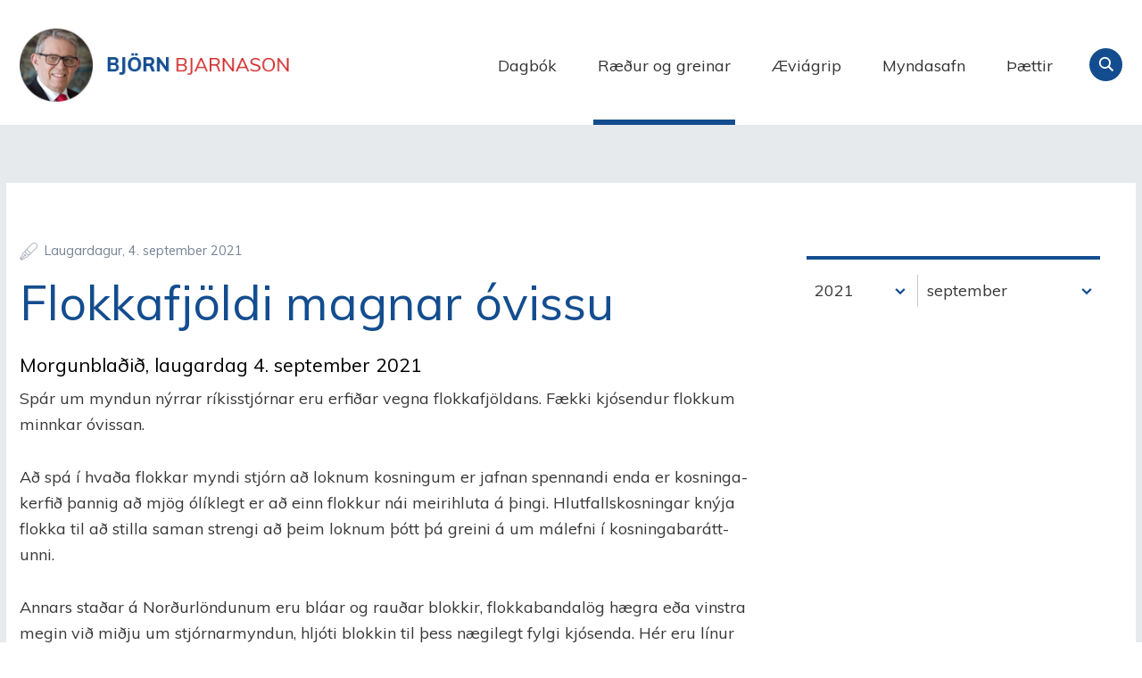

--- FILE ---
content_type: text/html;charset=UTF-8
request_url: https://www.bjorn.is/greinar/flokkafjoldi-magnar-ovissu
body_size: 8925
content:

<!DOCTYPE html>
<!-- eplica-no-index -->
<!--[if lt IE 9]><html class="msie" xmlns="http://www.w3.org/1999/xhtml" lang="is"><![endif]--><!--[if gte IE 9]><!-->
<html xmlns="http://www.w3.org/1999/xhtml" lang="is"><!--<![endif]-->
<head>
  <meta charset="utf-8" />
  <meta name="generator" content="Eplica CMS - www.eplica.is" />
  <meta name="HandheldFriendly" content="true" />
  <meta name="viewport" content="width=device-width, initial-scale=1.0" />
  <meta name="format-detection" content="telephone=no">
  <title>Flokkafjöldi magnar óvissu | Ræður og greinar | Björn Bjarnason - bjorn.is</title>

  <meta property="og:site_name" content="Björn Bjarnason - bjorn.is" />
  
  <link rel="shortcut icon" href="/skin/v1/i/fav.png" />
  
  <link rel="canonical" href="https://www.bjorn.is/greinar/flokkafjoldi-magnar-ovissu" />
  <script>if(self!=top){var ö=document.documentElement;ö.style.display='none !important';try{top.location.replace(location)}catch(e){setTimeout(function(){ö.innerHTML=''},500)}}</script>
  
  
  <meta name="X-UserstyleURL" content="https://eplica-cdn.is/userstyles/2/?hlogo=100&amp;siteid=foo.is" />
<!--[if (lt IE 9)&(!IEMobile) ]><link href="/skin/v1/main-oldie.css?v1.1" rel="stylesheet" /><![endif]--><!--[if gte IE 9]><!-->
  <link href="/skin/v1/main.css?v1.1" rel="stylesheet" /><!--<![endif]-->

  

<!--  ~~~~~~~~~~~~~~~~~~~~~~~~~~~~~
      Eplica web management system
      Eplica 3 : (4 @ f2affd8)
      Tags [release/4.8.1]
      Project Version (master@44d46af)
      License Eplica ISP hosted solution
      eplica2.hugsmidjan.is::tomcat-prod4
      ~~~~~~~~~~~~~~~~~~~~~~~~~~~~~
      Hugsmiðjan ehf.
      Tel. +354 550-0900
      info@eplica.is
      www.eplica.is
      ~~~~~~~~~~~~~~~~~~~~~~~~~~~~~  -->

  
  
 
<!-- begin og: tags -->
  <meta property="og:type" content="website" />
  <meta property="og:title" content="Flokkafj&ouml;ldi magnar &oacute;vissu" />
<meta name="twitter:card" content="summary_large_image" />
    <meta property="og:image" content="https://www.bjorn.is/media/uncategorized/gallery/kosningar_5.jpg" />
    <meta name="twitter:image" content="https://www.bjorn.is/media/uncategorized/gallery/kosningar_5.jpg" />
      <meta property="og:image" content="https://www.bjorn.is/media/uncategorized/gallery/kosningar_5.jpg" />
    <!-- end og: tags -->


  <!--[if lt IE 9]><script id="shiv" src="//html5shiv.googlecode.com/svn/trunk/html5.js"></script><![endif]-->  <script>(function(f,u,c,i,t){ u[c]+=' _ '+f;setTimeout(function(r,e,m,v){r=f.split(i);e=0;v=u[c]+i;while(m=r[e++]){v=v.replace(i+m+i,i)}(u[c]+i)!==v&&(u[c]=v)},8000);t=document.createElement('input');if('placeholder' in t){u[c]+=' supports-placeholders';}})('beforejsinit',document.getElementsByTagName('html')[0],'className',' ');</script>
  <script src='https://eplica-cdn.is/req/jqreq.js'></script>
  <script src='/skin/v1/SITE.js'></script>

  
</head>
<!-- /eplica-no-index -->
<body class=" twocol">

<div class="pghead" id="pghead">
<div class="wrap">

  
<!-- eplica-no-index -->
<div class="brand" role="banner"><a href="/" title="Björn Bjarnason - bjorn.is - forsíða"
    >Björn Bjarnason - bjorn.is</a></div>
<div class="skiplink"><p><a href='#pgnav' title='Valmynd'>Valmynd</a></p><hr /></div>
<!-- /eplica-no-index -->



  
</div>
</div>


<div class="pgwrap">
  

  <div class="pginner">
    
<div role="main" class="pgmain">
<div class="wrap">
    
        








<!-- eplica-search-index-fields
     SearchType=Article
     title=Flokkafjöldi magnar óvissu
     subtitle=Morgunblaðið, laugardag 4. september 2021
     articlepublisheddate=1630753980000
     articlechangeddate=1630800000000
     eplica-search-index-fields -->



<!-- eplica-contentid 1-10261-MainContent -->
<div class="article box noshare shareme ldate" data-aid="10261">
  
  <div class="boxbody">
    



    


    


    

    
<!-- eplica-no-index -->
     <p class="meta">
      
      
        <span class='date'>4.9.2021</span>
        
      
      
      
     </p>
<!-- /eplica-no-index -->
    

  
    <h1>Flokkafjöldi magnar óvissu</h1>
    <h2 class='subtitle'>Morgunblaðið, laugardag 4. september 2021</h2>
  

  

  
    

    
      


    
    <p>Spár um mynd­un nýrr­ar rík­is­stjórn­ar eru erfiðar vegna flokka­fjöld­ans. Fækki kjós­end­ur flokk­um minnk­ar óviss­an.</p>
<p>Að spá í hvaða flokk­ar myndi stjórn að lokn­um kosn­ing­um er jafn­an spenn­andi enda er kosn­inga­kerfið þannig að mjög ólík­legt er að einn flokk­ur nái meiri­hluta á þingi. Hlut­falls­kosn­ing­ar knýja flokka til að stilla sam­an strengi að þeim lokn­um þótt þá greini á um mál­efni í kosn­inga­bar­átt­unni.</p>
<p>Ann­ars staðar á Norður­lönd­un­um eru blá­ar og rauðar blokk­ir, flokka­banda­lög hægra eða vinstra meg­in við miðju um stjórn­ar­mynd­un, hljóti blokk­in til þess nægi­legt fylgi kjós­enda. Hér eru lín­ur ekki eins skýr­ar.</p>
<p>Á viðreisn­ar­ár­un­um (1959-1971) lá þó ljóst fyr­ir að Sjálf­stæðis­flokk­ur og Alþýðuflokk­ur mundu starfa sam­an að kosn­ing­um lokn­um, fengju þeir til þess fylgi. Í kosn­ing­um 1999 og 2003 lá í loft­inu að eft­ir þær myndu Sjálf­stæðis­flokk­ur og Fram­sókn­ar­flokk­ur starfa sam­an í rík­is­stjórn hefðu þeir þingstyrk til þess. </p>
<p><img src="/media/uncategorized/gallery/kosningar_5.jpg" alt="Kosningar_5" />Stund­um eru óyf­ir­stíg­an­leg­ir múr­ar á milli flokka. Ut­an­rík­is- og ör­ygg­is­mál úti­lokuðu lengi sam­starf milli Sjálf­stæðis­flokks og Alþýðubanda­lags. Eft­ir und­ir­skrifta­söfn­un Var­ins lands fyrri hluta árs 1974 breytti Alþýðubanda­lagið hins veg­ar um stefnu í varn­ar­mál­um. Brott­far­ar varn­ar­liðsins var ekki leng­ur kraf­ist við gerð stjórn­arsátt­mála eins og sannaðist þegar fram­sókn­ar­maður­inn Ólaf­ur Jó­hann­es­son myndaði þriggja flokka vinstri stjórn árið 1978.</p>
<p>Ný afstaða Alþýðubanda­lags­ins til ör­ygg­is­mála varð til þess að hug­mynd­inni um „sögu­leg­ar sætt­ir“ með stjórn sjálf­stæðismanna og alþýðubanda­lags­manna var hreyft í Morg­un­blaðsgrein­um okk­ar Styrmis Gunn­ars­son­ar um ára­mót­in 1979/​1980.</p>
<p>Síðan kom það svo flatt upp á okk­ur að Gunn­ar Thorodd­sen sagði skilið við þing­flokk sjálf­stæðismanna og myndaði stjórn með Alþýðubanda­lagi og Fram­sókn­ar­flokki í fe­brú­ar 1980. Til máls­bóta fyr­ir stjórn­ina nefndi hann meðal ann­ars að í blaðagrein­um hefði verið gefið grænt ljós á sam­starf við alþýðubanda­lags­menn.</p>
<p>Fyrsta „hreina vinstri stjórn­in“, það er stjórn Sam­fylk­ing­ar og Vinstri grænna (VG) und­ir for­sæti Jó­hönnu Sig­urðardótt­ur, Sam­fylk­ingu, sat meira af vilja en mætti í heilt kjör­tíma­bil, 2009-2013. Stjórn­ar­flokk­arn­ir guldu af­hroð í lok kjör­tíma­bils­ins.</p>
<p>Sam­fylk­ing­in hef­ur síðan ekki borið sitt barr. Nú hall­ar hún sér að Pír­öt­um og kepp­ir um fylgi til vinstri við Sósí­al­ista­flokk­inn. Logi Ein­ars­son flokks­formaður hafn­ar stjórn­ar­sam­starfi við Sjálf­stæðis­flokk­inn. Sam­fylk­ing­in hef­ur aðeins einu sinni frá stofn­un árið 2000 staðið í heilt kjör­tíma­bil að baki rík­is­stjórn. Allt yf­ir­bragð flokks­ins ber merki reynslu- og aga­leys­is.</p>
<p>Und­ir for­ystu Katrín­ar Jak­obs­dótt­ur náði VG að festa sig í sessi sem ábyrg­ur stjórn­mála­flokk­ur. Katrín er fyrsti for­sæt­is­ráðherr­ann sem leiðir þriggja flokka stjórn í heilt kjör­tíma­bil. Þetta er ekki áreynslu­laust fyr­ir for­sæt­is­ráðherr­ann og flokk henn­ar. Tveir þing­menn VG helt­ust úr lest­inni á kjör­tíma­bil­inu. Ann­ar fór til Pírata og hinn til Sam­fylk­ing­ar. Þing­menn þurfa út­hald til að þola staðfest­una sem felst í stuðningi við sömu rík­is­stjórn í fjög­ur ár.</p>
<p>Vegna fjölg­un­ar þing­flokka eft­ir kosn­ing­ar 2017 var erfiðara en ella að mynda starf­hæfa rík­is­stjórn. Sam­starf þriggja flokka eða fleiri þurfti til að stjórna land­inu. Ábyrg­ir stjórn­mála­menn VG, Sjálf­stæðis­flokks og Fram­sókn­ar­flokks tóku hönd­um sam­an og gengu til sam­starfs í stjórn sem hef­ur stýrt þjóðarskút­unni í ofviðri og siglt henni á eins kyrr­um sjó og unnt er í heims­far­aldri.</p>
<p>Hag­stofa Íslands seg­ir að sam­kvæmt bráðabirgðatöl­um fyr­ir 2020 hafi lands­fram­leiðsla árs­ins numið 2.941 millj­arði króna og dreg­ist sam­an að raun­gildi um 6,5% frá ár­inu 2019. Til sam­an­b­urðar er þess getið að sam­drátt­ur­inn varð mest­ur árið 2009 þegar hann nam 7,7%. Þegar síld­in hvarf af Íslands­miðum dróst lands­fram­leiðslan sam­an um 5,5% árið 1968.</p>
<p>Ekk­ert sam­bæri­legt upp­nám hef­ur orðið í stjórn lands­ins vegna kór­ónu­veirunn­ar og varð á ár­un­um 2009 til 2013 þegar „hreina vinstri­stjórn­in“ háði brösótta glímu við efna­hags­sam­drátt­inn. Með neyðarlög­um og samn­ing­um við Alþjóðagjald­eyr­is­sjóðinn frá haust­inu 2008 hafði hún þó góð tæki í hönd­un­um. Höfuðat­hygli stjórn­ar­for­yst­unn­ar beind­ist raun­ar að gælu­verk­efn­um henn­ar: upp­broti á stjórn­ar­skránni; aðild að ESB og aðför að kvóta­kerf­inu. Öll runnu verk­efn­in út í sand­inn.</p>
<p>Stjórn­mála­flokk­ar tak­ast enn á um þessi mál. ESB-aðild er jaðar­mál með stuðningi Sam­fylk­ing­ar og Viðreisn­ar sem legg­ur mikla áherslu á sér­hags­muni and­stæðinga krón­unn­ar. „Nýja stjórn­ar­skrá­in“ frá 2011 sem hafnað var af alþingi fyr­ir kosn­ing­ar 2013 lif­ir sem sam­eig­in­legt jaðar­mál Pírata og Sam­fylk­ing­ar og nýt­ur samúðar Viðreisn­ar.</p>
<p>Til að blekkja kjós­end­ur kynn­ir formaður Viðreisn­ar þessa jaðar­póli­tík sem miðju­stefnu við lít­inn fögnuð for­manns Fram­sókn­ar­flokks­ins sem seg­ir enga „miðju­flokka­stjórn“ verða til án sín.</p>
<p>Í stíl Gróu á Leiti er látið í veðri vaka að það sé „á allra vitorði“ að nú­ver­andi stjórn­ar­flokk­ar séu „í óform­legu kosn­inga­banda­lagi“. Með nei­kvæðri af­stöðu til þess býður stjórn­ar­andstaðan sex flokka rík­is­stjórn að fyr­ir­mynd úr ráðhúsi Reykja­vík­ur. Þar er stjórn­leysið slíkt að hvorki er staðið rétt að útboðum né fram­kvæmd­um í þágu grunn­skóla­barna svo að ekki sé minnst á fjár­mála­stjórn­ina.</p>
<p>Sé ekk­ert hald­bær­ara að hafa gegn rík­is­stjórn­ar­flokk­un­um en að þeir kunni að starfa áfram sam­an að kosn­ing­um lokn­um er mál­efna­fá­tækt­in mik­il.</p>
<p>Valdið er kjós­enda. Vilji þeir þenn­an flokka­fjölda á þingi, verður hann og mik­il óvissa um stjórn­ar­mynd­un.</p>


    





















  </div>
</div>

<hr class="stream" />


        
    
    </div>
</div>

    
<div class="pgextra2" id="pgnav">

    
        <!-- eplica-no-index -->
              <div class="mnav"
                 role="navigation"
                 aria-labelledby="menu24319398"
              >
                <h2 class="boxhead" id="menu24319398">Forsíða</h2>
                <div class="boxbody">
                    <ul class="level1"
                      ><li class="cat1"><a href="/dagbok/" class="cat1">Dagbók</a
                    ></li
                      ><li class="cat2 current"><a href="/greinar/" class="cat2">Ræður og greinar</a
                    ></li
                      ><li class="cat3"><a href="/aeviagrip/" class="cat3">Æviágrip</a
                    ></li
                      ><li class="cat4"><a href="/myndasafn/" class="cat4">Myndasafn</a
                    ></li
                      ><li class="videos"><a href="/thaettir/" class="cat6">Þættir</a
                    ></li
                      ><li class="nonav"><a href="/pistlar/" class="cat7">Pistlar</a
                    ></li
                      ><li class="nonav last"><a href="/um-vefinn/" class="cat8">Um vefinn</a
                    ></li
                 ></ul>
             
                </div>
              </div>
              <hr class="stream" />
        
      <!-- /eplica-no-index -->
  


        
    
        



 <!-- eplica-no-index -->
<div class="yearindex box">
  <h2 class="boxhead">Greinasafn</h2>
  <div class="boxbody">
  <ul>
    <li>
    <h3><a  href="/greinar/2026">2026</a></h3><p>
<a  href="/greinar/2026/01" title="janúar 2026">janúar</a></p><li><h3><a  href="/greinar/2025">2025</a></h3><p><a  href="/greinar/2025/01" title="janúar 2025">janúar</a><span>,</span> <a  href="/greinar/2025/02" title="febrúar 2025">febrúar</a><span>,</span> <a  href="/greinar/2025/03" title="mars 2025">mars</a><span>,</span> <a  href="/greinar/2025/04" title="apríl 2025">apríl</a><span>,</span> <a  href="/greinar/2025/05" title="maí 2025">maí</a><span>,</span> <a  href="/greinar/2025/06" title="júní 2025">júní</a><span>,</span> <a  href="/greinar/2025/07" title="júlí 2025">júlí</a><span>,</span> <a  href="/greinar/2025/08" title="ágúst 2025">ágúst</a><span>,</span> <a  href="/greinar/2025/09" title="september 2025">september</a><span>,</span> <a  href="/greinar/2025/10" title="október 2025">október</a><span>,</span> <a  href="/greinar/2025/11" title="nóvember 2025">nóvember</a><span>,</span> <a  href="/greinar/2025/12" title="desember 2025">desember</a></p><li><h3><a  href="/greinar/2024">2024</a></h3><p><a  href="/greinar/2024/01" title="janúar 2024">janúar</a><span>,</span> <a  href="/greinar/2024/02" title="febrúar 2024">febrúar</a><span>,</span> <a  href="/greinar/2024/03" title="mars 2024">mars</a><span>,</span> <a  href="/greinar/2024/04" title="apríl 2024">apríl</a><span>,</span> <a  href="/greinar/2024/05" title="maí 2024">maí</a><span>,</span> <a  href="/greinar/2024/06" title="júní 2024">júní</a><span>,</span> <a  href="/greinar/2024/07" title="júlí 2024">júlí</a><span>,</span> <a  href="/greinar/2024/08" title="ágúst 2024">ágúst</a><span>,</span> <a  href="/greinar/2024/09" title="september 2024">september</a><span>,</span> <a  href="/greinar/2024/10" title="október 2024">október</a><span>,</span> <a  href="/greinar/2024/11" title="nóvember 2024">nóvember</a><span>,</span> <a  href="/greinar/2024/12" title="desember 2024">desember</a></p><li><h3><a  href="/greinar/2023">2023</a></h3><p><a  href="/greinar/2023/01" title="janúar 2023">janúar</a><span>,</span> <a  href="/greinar/2023/02" title="febrúar 2023">febrúar</a><span>,</span> <a  href="/greinar/2023/03" title="mars 2023">mars</a><span>,</span> <a  href="/greinar/2023/04" title="apríl 2023">apríl</a><span>,</span> <a  href="/greinar/2023/05" title="maí 2023">maí</a><span>,</span> <a  href="/greinar/2023/06" title="júní 2023">júní</a><span>,</span> <a  href="/greinar/2023/07" title="júlí 2023">júlí</a><span>,</span> <a  href="/greinar/2023/08" title="ágúst 2023">ágúst</a><span>,</span> <a  href="/greinar/2023/09" title="september 2023">september</a><span>,</span> <a  href="/greinar/2023/10" title="október 2023">október</a><span>,</span> <a  href="/greinar/2023/11" title="nóvember 2023">nóvember</a><span>,</span> <a  href="/greinar/2023/12" title="desember 2023">desember</a></p><li><h3><a  href="/greinar/2022">2022</a></h3><p><a  href="/greinar/2022/01" title="janúar 2022">janúar</a><span>,</span> <a  href="/greinar/2022/02" title="febrúar 2022">febrúar</a><span>,</span> <a  href="/greinar/2022/03" title="mars 2022">mars</a><span>,</span> <a  href="/greinar/2022/04" title="apríl 2022">apríl</a><span>,</span> <a  href="/greinar/2022/05" title="maí 2022">maí</a><span>,</span> <a  href="/greinar/2022/06" title="júní 2022">júní</a><span>,</span> <a  href="/greinar/2022/07" title="júlí 2022">júlí</a><span>,</span> <a  href="/greinar/2022/08" title="ágúst 2022">ágúst</a><span>,</span> <a  href="/greinar/2022/09" title="september 2022">september</a><span>,</span> <a  href="/greinar/2022/10" title="október 2022">október</a><span>,</span> <a  href="/greinar/2022/11" title="nóvember 2022">nóvember</a><span>,</span> <a  href="/greinar/2022/12" title="desember 2022">desember</a></p><li><h3><a class="current" href="/greinar/2021">2021</a></h3><p><a  href="/greinar/2021/01" title="janúar 2021">janúar</a><span>,</span> <a  href="/greinar/2021/02" title="febrúar 2021">febrúar</a><span>,</span> <a  href="/greinar/2021/03" title="mars 2021">mars</a><span>,</span> <a  href="/greinar/2021/04" title="apríl 2021">apríl</a><span>,</span> <a  href="/greinar/2021/05" title="maí 2021">maí</a><span>,</span> <a  href="/greinar/2021/06" title="júní 2021">júní</a><span>,</span> <a  href="/greinar/2021/07" title="júlí 2021">júlí</a><span>,</span> <a  href="/greinar/2021/08" title="ágúst 2021">ágúst</a><span>,</span> <a class="current" href="/greinar/2021/09" title="september 2021">september</a><span>,</span> <a  href="/greinar/2021/10" title="október 2021">október</a><span>,</span> <a  href="/greinar/2021/11" title="nóvember 2021">nóvember</a><span>,</span> <a  href="/greinar/2021/12" title="desember 2021">desember</a></p><li><h3><a  href="/greinar/2020">2020</a></h3><p><a  href="/greinar/2020/01" title="janúar 2020">janúar</a><span>,</span> <a  href="/greinar/2020/02" title="febrúar 2020">febrúar</a><span>,</span> <a  href="/greinar/2020/03" title="mars 2020">mars</a><span>,</span> <a  href="/greinar/2020/04" title="apríl 2020">apríl</a><span>,</span> <a  href="/greinar/2020/05" title="maí 2020">maí</a><span>,</span> <a  href="/greinar/2020/06" title="júní 2020">júní</a><span>,</span> <a  href="/greinar/2020/07" title="júlí 2020">júlí</a><span>,</span> <a  href="/greinar/2020/08" title="ágúst 2020">ágúst</a><span>,</span> <a  href="/greinar/2020/09" title="september 2020">september</a><span>,</span> <a  href="/greinar/2020/10" title="október 2020">október</a><span>,</span> <a  href="/greinar/2020/11" title="nóvember 2020">nóvember</a><span>,</span> <a  href="/greinar/2020/12" title="desember 2020">desember</a></p><li><h3><a  href="/greinar/2019">2019</a></h3><p><a  href="/greinar/2019/01" title="janúar 2019">janúar</a><span>,</span> <a  href="/greinar/2019/02" title="febrúar 2019">febrúar</a><span>,</span> <a  href="/greinar/2019/03" title="mars 2019">mars</a><span>,</span> <a  href="/greinar/2019/04" title="apríl 2019">apríl</a><span>,</span> <a  href="/greinar/2019/05" title="maí 2019">maí</a><span>,</span> <a  href="/greinar/2019/06" title="júní 2019">júní</a><span>,</span> <a  href="/greinar/2019/07" title="júlí 2019">júlí</a><span>,</span> <a  href="/greinar/2019/08" title="ágúst 2019">ágúst</a><span>,</span> <a  href="/greinar/2019/09" title="september 2019">september</a><span>,</span> <a  href="/greinar/2019/10" title="október 2019">október</a><span>,</span> <a  href="/greinar/2019/11" title="nóvember 2019">nóvember</a><span>,</span> <a  href="/greinar/2019/12" title="desember 2019">desember</a></p><li><h3><a  href="/greinar/2018">2018</a></h3><p><a  href="/greinar/2018/01" title="janúar 2018">janúar</a><span>,</span> <a  href="/greinar/2018/02" title="febrúar 2018">febrúar</a><span>,</span> <a  href="/greinar/2018/03" title="mars 2018">mars</a><span>,</span> <a  href="/greinar/2018/04" title="apríl 2018">apríl</a><span>,</span> <a  href="/greinar/2018/05" title="maí 2018">maí</a><span>,</span> <a  href="/greinar/2018/06" title="júní 2018">júní</a><span>,</span> <a  href="/greinar/2018/07" title="júlí 2018">júlí</a><span>,</span> <a  href="/greinar/2018/08" title="ágúst 2018">ágúst</a><span>,</span> <a  href="/greinar/2018/09" title="september 2018">september</a><span>,</span> <a  href="/greinar/2018/10" title="október 2018">október</a><span>,</span> <a  href="/greinar/2018/11" title="nóvember 2018">nóvember</a><span>,</span> <a  href="/greinar/2018/12" title="desember 2018">desember</a></p><li><h3><a  href="/greinar/2017">2017</a></h3><p><a  href="/greinar/2017/01" title="janúar 2017">janúar</a><span>,</span> <a  href="/greinar/2017/02" title="febrúar 2017">febrúar</a><span>,</span> <a  href="/greinar/2017/03" title="mars 2017">mars</a><span>,</span> <a  href="/greinar/2017/04" title="apríl 2017">apríl</a><span>,</span> <a  href="/greinar/2017/05" title="maí 2017">maí</a><span>,</span> <a  href="/greinar/2017/06" title="júní 2017">júní</a><span>,</span> <a  href="/greinar/2017/07" title="júlí 2017">júlí</a><span>,</span> <a  href="/greinar/2017/08" title="ágúst 2017">ágúst</a><span>,</span> <a  href="/greinar/2017/09" title="september 2017">september</a><span>,</span> <a  href="/greinar/2017/10" title="október 2017">október</a><span>,</span> <a  href="/greinar/2017/11" title="nóvember 2017">nóvember</a><span>,</span> <a  href="/greinar/2017/12" title="desember 2017">desember</a></p><li><h3><a  href="/greinar/2016">2016</a></h3><p><a  href="/greinar/2016/01" title="janúar 2016">janúar</a><span>,</span> <a  href="/greinar/2016/02" title="febrúar 2016">febrúar</a><span>,</span> <a  href="/greinar/2016/03" title="mars 2016">mars</a><span>,</span> <a  href="/greinar/2016/04" title="apríl 2016">apríl</a><span>,</span> <a  href="/greinar/2016/05" title="maí 2016">maí</a><span>,</span> <a  href="/greinar/2016/06" title="júní 2016">júní</a><span>,</span> <a  href="/greinar/2016/07" title="júlí 2016">júlí</a><span>,</span> <a  href="/greinar/2016/08" title="ágúst 2016">ágúst</a><span>,</span> <a  href="/greinar/2016/09" title="september 2016">september</a><span>,</span> <a  href="/greinar/2016/10" title="október 2016">október</a><span>,</span> <a  href="/greinar/2016/11" title="nóvember 2016">nóvember</a><span>,</span> <a  href="/greinar/2016/12" title="desember 2016">desember</a></p><li><h3><a  href="/greinar/2015">2015</a></h3><p><a  href="/greinar/2015/01" title="janúar 2015">janúar</a><span>,</span> <a  href="/greinar/2015/02" title="febrúar 2015">febrúar</a><span>,</span> <a  href="/greinar/2015/03" title="mars 2015">mars</a><span>,</span> <a  href="/greinar/2015/04" title="apríl 2015">apríl</a><span>,</span> <a  href="/greinar/2015/05" title="maí 2015">maí</a><span>,</span> <a  href="/greinar/2015/06" title="júní 2015">júní</a><span>,</span> <a  href="/greinar/2015/07" title="júlí 2015">júlí</a><span>,</span> <a  href="/greinar/2015/08" title="ágúst 2015">ágúst</a><span>,</span> <a  href="/greinar/2015/09" title="september 2015">september</a><span>,</span> <a  href="/greinar/2015/10" title="október 2015">október</a><span>,</span> <a  href="/greinar/2015/11" title="nóvember 2015">nóvember</a><span>,</span> <a  href="/greinar/2015/12" title="desember 2015">desember</a></p><li><h3><a  href="/greinar/2014">2014</a></h3><p><a  href="/greinar/2014/01" title="janúar 2014">janúar</a><span>,</span> <a  href="/greinar/2014/02" title="febrúar 2014">febrúar</a><span>,</span> <a  href="/greinar/2014/03" title="mars 2014">mars</a><span>,</span> <a  href="/greinar/2014/04" title="apríl 2014">apríl</a><span>,</span> <a  href="/greinar/2014/05" title="maí 2014">maí</a><span>,</span> <a  href="/greinar/2014/06" title="júní 2014">júní</a><span>,</span> <a  href="/greinar/2014/07" title="júlí 2014">júlí</a><span>,</span> <a  href="/greinar/2014/08" title="ágúst 2014">ágúst</a><span>,</span> <a  href="/greinar/2014/09" title="september 2014">september</a><span>,</span> <a  href="/greinar/2014/10" title="október 2014">október</a><span>,</span> <a  href="/greinar/2014/11" title="nóvember 2014">nóvember</a><span>,</span> <a  href="/greinar/2014/12" title="desember 2014">desember</a></p><li><h3><a  href="/greinar/2013">2013</a></h3><p><a  href="/greinar/2013/01" title="janúar 2013">janúar</a><span>,</span> <a  href="/greinar/2013/02" title="febrúar 2013">febrúar</a><span>,</span> <a  href="/greinar/2013/03" title="mars 2013">mars</a><span>,</span> <a  href="/greinar/2013/04" title="apríl 2013">apríl</a><span>,</span> <a  href="/greinar/2013/05" title="maí 2013">maí</a><span>,</span> <a  href="/greinar/2013/06" title="júní 2013">júní</a><span>,</span> <a  href="/greinar/2013/07" title="júlí 2013">júlí</a><span>,</span> <a  href="/greinar/2013/08" title="ágúst 2013">ágúst</a><span>,</span> <a  href="/greinar/2013/09" title="september 2013">september</a><span>,</span> <a  href="/greinar/2013/10" title="október 2013">október</a><span>,</span> <a  href="/greinar/2013/11" title="nóvember 2013">nóvember</a><span>,</span> <a  href="/greinar/2013/12" title="desember 2013">desember</a></p><li><h3><a  href="/greinar/2012">2012</a></h3><p><a  href="/greinar/2012/01" title="janúar 2012">janúar</a><span>,</span> <a  href="/greinar/2012/02" title="febrúar 2012">febrúar</a><span>,</span> <a  href="/greinar/2012/03" title="mars 2012">mars</a><span>,</span> <a  href="/greinar/2012/04" title="apríl 2012">apríl</a><span>,</span> <a  href="/greinar/2012/05" title="maí 2012">maí</a><span>,</span> <a  href="/greinar/2012/06" title="júní 2012">júní</a><span>,</span> <a  href="/greinar/2012/07" title="júlí 2012">júlí</a><span>,</span> <a  href="/greinar/2012/08" title="ágúst 2012">ágúst</a><span>,</span> <a  href="/greinar/2012/09" title="september 2012">september</a><span>,</span> <a  href="/greinar/2012/10" title="október 2012">október</a><span>,</span> <a  href="/greinar/2012/11" title="nóvember 2012">nóvember</a><span>,</span> <a  href="/greinar/2012/12" title="desember 2012">desember</a></p><li><h3><a  href="/greinar/2011">2011</a></h3><p><a  href="/greinar/2011/01" title="janúar 2011">janúar</a><span>,</span> <a  href="/greinar/2011/02" title="febrúar 2011">febrúar</a><span>,</span> <a  href="/greinar/2011/03" title="mars 2011">mars</a><span>,</span> <a  href="/greinar/2011/04" title="apríl 2011">apríl</a><span>,</span> <a  href="/greinar/2011/05" title="maí 2011">maí</a><span>,</span> <a  href="/greinar/2011/06" title="júní 2011">júní</a><span>,</span> <a  href="/greinar/2011/07" title="júlí 2011">júlí</a><span>,</span> <a  href="/greinar/2011/08" title="ágúst 2011">ágúst</a><span>,</span> <a  href="/greinar/2011/09" title="september 2011">september</a><span>,</span> <a  href="/greinar/2011/10" title="október 2011">október</a><span>,</span> <a  href="/greinar/2011/11" title="nóvember 2011">nóvember</a><span>,</span> <a  href="/greinar/2011/12" title="desember 2011">desember</a></p><li><h3><a  href="/greinar/2010">2010</a></h3><p><a  href="/greinar/2010/01" title="janúar 2010">janúar</a><span>,</span> <a  href="/greinar/2010/02" title="febrúar 2010">febrúar</a><span>,</span> <a  href="/greinar/2010/03" title="mars 2010">mars</a><span>,</span> <a  href="/greinar/2010/04" title="apríl 2010">apríl</a><span>,</span> <a  href="/greinar/2010/05" title="maí 2010">maí</a><span>,</span> <a  href="/greinar/2010/06" title="júní 2010">júní</a><span>,</span> <a  href="/greinar/2010/07" title="júlí 2010">júlí</a><span>,</span> <a  href="/greinar/2010/08" title="ágúst 2010">ágúst</a><span>,</span> <a  href="/greinar/2010/09" title="september 2010">september</a><span>,</span> <a  href="/greinar/2010/10" title="október 2010">október</a><span>,</span> <a  href="/greinar/2010/11" title="nóvember 2010">nóvember</a><span>,</span> <a  href="/greinar/2010/12" title="desember 2010">desember</a></p><li><h3><a  href="/greinar/2009">2009</a></h3><p><a  href="/greinar/2009/01" title="janúar 2009">janúar</a><span>,</span> <a  href="/greinar/2009/02" title="febrúar 2009">febrúar</a><span>,</span> <a  href="/greinar/2009/03" title="mars 2009">mars</a><span>,</span> <a  href="/greinar/2009/04" title="apríl 2009">apríl</a><span>,</span> <a  href="/greinar/2009/05" title="maí 2009">maí</a><span>,</span> <a  href="/greinar/2009/06" title="júní 2009">júní</a><span>,</span> <a  href="/greinar/2009/07" title="júlí 2009">júlí</a><span>,</span> <a  href="/greinar/2009/08" title="ágúst 2009">ágúst</a><span>,</span> <a  href="/greinar/2009/09" title="september 2009">september</a><span>,</span> <a  href="/greinar/2009/10" title="október 2009">október</a><span>,</span> <a  href="/greinar/2009/11" title="nóvember 2009">nóvember</a><span>,</span> <a  href="/greinar/2009/12" title="desember 2009">desember</a></p><li><h3><a  href="/greinar/2008">2008</a></h3><p><a  href="/greinar/2008/01" title="janúar 2008">janúar</a><span>,</span> <a  href="/greinar/2008/02" title="febrúar 2008">febrúar</a><span>,</span> <a  href="/greinar/2008/03" title="mars 2008">mars</a><span>,</span> <a  href="/greinar/2008/04" title="apríl 2008">apríl</a><span>,</span> <a  href="/greinar/2008/05" title="maí 2008">maí</a><span>,</span> <a  href="/greinar/2008/06" title="júní 2008">júní</a><span>,</span> <a  href="/greinar/2008/07" title="júlí 2008">júlí</a><span>,</span> <a  href="/greinar/2008/08" title="ágúst 2008">ágúst</a><span>,</span> <a  href="/greinar/2008/09" title="september 2008">september</a><span>,</span> <a  href="/greinar/2008/10" title="október 2008">október</a><span>,</span> <a  href="/greinar/2008/11" title="nóvember 2008">nóvember</a><span>,</span> <a  href="/greinar/2008/12" title="desember 2008">desember</a></p><li><h3><a  href="/greinar/2007">2007</a></h3><p><a  href="/greinar/2007/01" title="janúar 2007">janúar</a><span>,</span> <a  href="/greinar/2007/02" title="febrúar 2007">febrúar</a><span>,</span> <a  href="/greinar/2007/03" title="mars 2007">mars</a><span>,</span> <a  href="/greinar/2007/04" title="apríl 2007">apríl</a><span>,</span> <a  href="/greinar/2007/05" title="maí 2007">maí</a><span>,</span> <a  href="/greinar/2007/06" title="júní 2007">júní</a><span>,</span> <a  href="/greinar/2007/07" title="júlí 2007">júlí</a><span>,</span> <a  href="/greinar/2007/08" title="ágúst 2007">ágúst</a><span>,</span> <a  href="/greinar/2007/09" title="september 2007">september</a><span>,</span> <a  href="/greinar/2007/10" title="október 2007">október</a><span>,</span> <a  href="/greinar/2007/11" title="nóvember 2007">nóvember</a><span>,</span> <a  href="/greinar/2007/12" title="desember 2007">desember</a></p><li><h3><a  href="/greinar/2006">2006</a></h3><p><a  href="/greinar/2006/01" title="janúar 2006">janúar</a><span>,</span> <a  href="/greinar/2006/02" title="febrúar 2006">febrúar</a><span>,</span> <a  href="/greinar/2006/03" title="mars 2006">mars</a><span>,</span> <a  href="/greinar/2006/04" title="apríl 2006">apríl</a><span>,</span> <a  href="/greinar/2006/05" title="maí 2006">maí</a><span>,</span> <a  href="/greinar/2006/06" title="júní 2006">júní</a><span>,</span> <a  href="/greinar/2006/07" title="júlí 2006">júlí</a><span>,</span> <a  href="/greinar/2006/08" title="ágúst 2006">ágúst</a><span>,</span> <a  href="/greinar/2006/09" title="september 2006">september</a><span>,</span> <a  href="/greinar/2006/10" title="október 2006">október</a><span>,</span> <a  href="/greinar/2006/11" title="nóvember 2006">nóvember</a><span>,</span> <a  href="/greinar/2006/12" title="desember 2006">desember</a></p><li><h3><a  href="/greinar/2005">2005</a></h3><p><a  href="/greinar/2005/01" title="janúar 2005">janúar</a><span>,</span> <a  href="/greinar/2005/02" title="febrúar 2005">febrúar</a><span>,</span> <a  href="/greinar/2005/03" title="mars 2005">mars</a><span>,</span> <a  href="/greinar/2005/04" title="apríl 2005">apríl</a><span>,</span> <a  href="/greinar/2005/05" title="maí 2005">maí</a><span>,</span> <a  href="/greinar/2005/06" title="júní 2005">júní</a><span>,</span> <a  href="/greinar/2005/07" title="júlí 2005">júlí</a><span>,</span> <a  href="/greinar/2005/08" title="ágúst 2005">ágúst</a><span>,</span> <a  href="/greinar/2005/09" title="september 2005">september</a><span>,</span> <a  href="/greinar/2005/10" title="október 2005">október</a><span>,</span> <a  href="/greinar/2005/11" title="nóvember 2005">nóvember</a><span>,</span> <a  href="/greinar/2005/12" title="desember 2005">desember</a></p><li><h3><a  href="/greinar/2004">2004</a></h3><p><a  href="/greinar/2004/01" title="janúar 2004">janúar</a><span>,</span> <a  href="/greinar/2004/02" title="febrúar 2004">febrúar</a><span>,</span> <a  href="/greinar/2004/03" title="mars 2004">mars</a><span>,</span> <a  href="/greinar/2004/04" title="apríl 2004">apríl</a><span>,</span> <a  href="/greinar/2004/05" title="maí 2004">maí</a><span>,</span> <a  href="/greinar/2004/06" title="júní 2004">júní</a><span>,</span> <a  href="/greinar/2004/07" title="júlí 2004">júlí</a><span>,</span> <a  href="/greinar/2004/08" title="ágúst 2004">ágúst</a><span>,</span> <a  href="/greinar/2004/09" title="september 2004">september</a><span>,</span> <a  href="/greinar/2004/10" title="október 2004">október</a><span>,</span> <a  href="/greinar/2004/11" title="nóvember 2004">nóvember</a><span>,</span> <a  href="/greinar/2004/12" title="desember 2004">desember</a></p><li><h3><a  href="/greinar/2003">2003</a></h3><p><a  href="/greinar/2003/01" title="janúar 2003">janúar</a><span>,</span> <a  href="/greinar/2003/02" title="febrúar 2003">febrúar</a><span>,</span> <a  href="/greinar/2003/03" title="mars 2003">mars</a><span>,</span> <a  href="/greinar/2003/04" title="apríl 2003">apríl</a><span>,</span> <a  href="/greinar/2003/05" title="maí 2003">maí</a><span>,</span> <a  href="/greinar/2003/06" title="júní 2003">júní</a><span>,</span> <a  href="/greinar/2003/07" title="júlí 2003">júlí</a><span>,</span> <a  href="/greinar/2003/08" title="ágúst 2003">ágúst</a><span>,</span> <a  href="/greinar/2003/09" title="september 2003">september</a><span>,</span> <a  href="/greinar/2003/10" title="október 2003">október</a><span>,</span> <a  href="/greinar/2003/11" title="nóvember 2003">nóvember</a><span>,</span> <a  href="/greinar/2003/12" title="desember 2003">desember</a></p><li><h3><a  href="/greinar/2002">2002</a></h3><p><a  href="/greinar/2002/01" title="janúar 2002">janúar</a><span>,</span> <a  href="/greinar/2002/02" title="febrúar 2002">febrúar</a><span>,</span> <a  href="/greinar/2002/03" title="mars 2002">mars</a><span>,</span> <a  href="/greinar/2002/04" title="apríl 2002">apríl</a><span>,</span> <a  href="/greinar/2002/05" title="maí 2002">maí</a><span>,</span> <a  href="/greinar/2002/06" title="júní 2002">júní</a><span>,</span> <a  href="/greinar/2002/07" title="júlí 2002">júlí</a><span>,</span> <a  href="/greinar/2002/08" title="ágúst 2002">ágúst</a><span>,</span> <a  href="/greinar/2002/09" title="september 2002">september</a><span>,</span> <a  href="/greinar/2002/10" title="október 2002">október</a><span>,</span> <a  href="/greinar/2002/11" title="nóvember 2002">nóvember</a><span>,</span> <a  href="/greinar/2002/12" title="desember 2002">desember</a></p><li><h3><a  href="/greinar/2001">2001</a></h3><p><a  href="/greinar/2001/01" title="janúar 2001">janúar</a><span>,</span> <a  href="/greinar/2001/02" title="febrúar 2001">febrúar</a><span>,</span> <a  href="/greinar/2001/03" title="mars 2001">mars</a><span>,</span> <a  href="/greinar/2001/04" title="apríl 2001">apríl</a><span>,</span> <a  href="/greinar/2001/05" title="maí 2001">maí</a><span>,</span> <a  href="/greinar/2001/06" title="júní 2001">júní</a><span>,</span> <a  href="/greinar/2001/07" title="júlí 2001">júlí</a><span>,</span> <a  href="/greinar/2001/08" title="ágúst 2001">ágúst</a><span>,</span> <a  href="/greinar/2001/09" title="september 2001">september</a><span>,</span> <a  href="/greinar/2001/10" title="október 2001">október</a><span>,</span> <a  href="/greinar/2001/11" title="nóvember 2001">nóvember</a><span>,</span> <a  href="/greinar/2001/12" title="desember 2001">desember</a></p><li><h3><a  href="/greinar/2000">2000</a></h3><p><a  href="/greinar/2000/01" title="janúar 2000">janúar</a><span>,</span> <a  href="/greinar/2000/02" title="febrúar 2000">febrúar</a><span>,</span> <a  href="/greinar/2000/03" title="mars 2000">mars</a><span>,</span> <a  href="/greinar/2000/04" title="apríl 2000">apríl</a><span>,</span> <a  href="/greinar/2000/05" title="maí 2000">maí</a><span>,</span> <a  href="/greinar/2000/06" title="júní 2000">júní</a><span>,</span> <a  href="/greinar/2000/07" title="júlí 2000">júlí</a><span>,</span> <a  href="/greinar/2000/08" title="ágúst 2000">ágúst</a><span>,</span> <a  href="/greinar/2000/09" title="september 2000">september</a><span>,</span> <a  href="/greinar/2000/10" title="október 2000">október</a><span>,</span> <a  href="/greinar/2000/11" title="nóvember 2000">nóvember</a><span>,</span> <a  href="/greinar/2000/12" title="desember 2000">desember</a></p><li><h3><a  href="/greinar/1999">1999</a></h3><p><a  href="/greinar/1999/01" title="janúar 1999">janúar</a><span>,</span> <a  href="/greinar/1999/02" title="febrúar 1999">febrúar</a><span>,</span> <a  href="/greinar/1999/03" title="mars 1999">mars</a><span>,</span> <a  href="/greinar/1999/04" title="apríl 1999">apríl</a><span>,</span> <a  href="/greinar/1999/05" title="maí 1999">maí</a><span>,</span> <a  href="/greinar/1999/06" title="júní 1999">júní</a><span>,</span> <a  href="/greinar/1999/07" title="júlí 1999">júlí</a><span>,</span> <a  href="/greinar/1999/08" title="ágúst 1999">ágúst</a><span>,</span> <a  href="/greinar/1999/09" title="september 1999">september</a><span>,</span> <a  href="/greinar/1999/10" title="október 1999">október</a><span>,</span> <a  href="/greinar/1999/11" title="nóvember 1999">nóvember</a><span>,</span> <a  href="/greinar/1999/12" title="desember 1999">desember</a></p><li><h3><a  href="/greinar/1998">1998</a></h3><p><a  href="/greinar/1998/01" title="janúar 1998">janúar</a><span>,</span> <a  href="/greinar/1998/02" title="febrúar 1998">febrúar</a><span>,</span> <a  href="/greinar/1998/03" title="mars 1998">mars</a><span>,</span> <a  href="/greinar/1998/04" title="apríl 1998">apríl</a><span>,</span> <a  href="/greinar/1998/05" title="maí 1998">maí</a><span>,</span> <a  href="/greinar/1998/06" title="júní 1998">júní</a><span>,</span> <a  href="/greinar/1998/07" title="júlí 1998">júlí</a><span>,</span> <a  href="/greinar/1998/08" title="ágúst 1998">ágúst</a><span>,</span> <a  href="/greinar/1998/09" title="september 1998">september</a><span>,</span> <a  href="/greinar/1998/10" title="október 1998">október</a><span>,</span> <a  href="/greinar/1998/11" title="nóvember 1998">nóvember</a><span>,</span> <a  href="/greinar/1998/12" title="desember 1998">desember</a></p><li><h3><a  href="/greinar/1997">1997</a></h3><p><a  href="/greinar/1997/01" title="janúar 1997">janúar</a><span>,</span> <a  href="/greinar/1997/02" title="febrúar 1997">febrúar</a><span>,</span> <a  href="/greinar/1997/03" title="mars 1997">mars</a><span>,</span> <a  href="/greinar/1997/04" title="apríl 1997">apríl</a><span>,</span> <a  href="/greinar/1997/05" title="maí 1997">maí</a><span>,</span> <a  href="/greinar/1997/06" title="júní 1997">júní</a><span>,</span> <a  href="/greinar/1997/07" title="júlí 1997">júlí</a><span>,</span> <a  href="/greinar/1997/08" title="ágúst 1997">ágúst</a><span>,</span> <a  href="/greinar/1997/09" title="september 1997">september</a><span>,</span> <a  href="/greinar/1997/10" title="október 1997">október</a><span>,</span> <a  href="/greinar/1997/11" title="nóvember 1997">nóvember</a><span>,</span> <a  href="/greinar/1997/12" title="desember 1997">desember</a></p><li><h3><a  href="/greinar/1996">1996</a></h3><p><a  href="/greinar/1996/01" title="janúar 1996">janúar</a><span>,</span> <a  href="/greinar/1996/02" title="febrúar 1996">febrúar</a><span>,</span> <a  href="/greinar/1996/03" title="mars 1996">mars</a><span>,</span> <a  href="/greinar/1996/04" title="apríl 1996">apríl</a><span>,</span> <a  href="/greinar/1996/05" title="maí 1996">maí</a><span>,</span> <a  href="/greinar/1996/06" title="júní 1996">júní</a><span>,</span> <a  href="/greinar/1996/07" title="júlí 1996">júlí</a><span>,</span> <a  href="/greinar/1996/08" title="ágúst 1996">ágúst</a><span>,</span> <a  href="/greinar/1996/09" title="september 1996">september</a><span>,</span> <a  href="/greinar/1996/10" title="október 1996">október</a><span>,</span> <a  href="/greinar/1996/11" title="nóvember 1996">nóvember</a><span>,</span> <a  href="/greinar/1996/12" title="desember 1996">desember</a></p><li><h3><a  href="/greinar/1995">1995</a></h3><p><a  href="/greinar/1995/01" title="janúar 1995">janúar</a><span>,</span> <a  href="/greinar/1995/02" title="febrúar 1995">febrúar</a><span>,</span> <a  href="/greinar/1995/03" title="mars 1995">mars</a><span>,</span> <a  href="/greinar/1995/04" title="apríl 1995">apríl</a><span>,</span> <a  href="/greinar/1995/05" title="maí 1995">maí</a><span>,</span> <a  href="/greinar/1995/06" title="júní 1995">júní</a><span>,</span> <a  href="/greinar/1995/07" title="júlí 1995">júlí</a><span>,</span> <a  href="/greinar/1995/08" title="ágúst 1995">ágúst</a><span>,</span> <a  href="/greinar/1995/09" title="september 1995">september</a><span>,</span> <a  href="/greinar/1995/10" title="október 1995">október</a><span>,</span> <a  href="/greinar/1995/11" title="nóvember 1995">nóvember</a><span>,</span> <a  href="/greinar/1995/12" title="desember 1995">desember</a></p>

    </li>
  </ul>

</div>
</div>
<!-- /eplica-no-index -->

<hr class="stream" />


        
    
        

<!-- eplica-no-index -->
<div class="qsearch" role="search">
  <h2 class="boxhead">Leita á vefnum</h2>
  <form class="boxbody" action="/leit" >
    
    <span class="fi_txt req"><label for="qstr">Sláðu inn leitarorð</label><input id="qstr" name="q" value="" /></span>
    <span class="fi_btn">
    
      <input class="submit" type="submit" value="Leita" />
    
    </span>
  
  </form>
</div>
<hr class="stream" />
<!-- /eplica-no-index -->





        
    
    
</div>

  </div>

  
</div>
<footer class="pgfoot">
<div class="wrap">
  <div class="footer">
        <h2 class="boxhead"><b>Björn</b> Bjarnason</h2>

        <div class="boxbody">
            <ul class="">
              <li>© 1995-2026</li>
              <li><a href="/">www.bjorn.is</a></li>
              <li><a href="mailto:bjorn@bjorn.is">bjorn@bjorn.is</a></li>
            </ul>

            <ul>
              <li><a href="/pistlar">Pistlar</a></li>
              <li><a href="/um-vefinn">Um vefinn</a></li>
              <li class="contact"><a href="/fyrirspurn">Fyrirspurnir</a></li>
            </ul>
        </div>
      </div>
      <hr class="stream" />
  
	<!-- eplica-no-index -->
    <div class="byggiraeplica" lang="is"><span class="stream">Þetta vefsvæði  </span><a href="http://www.eplica.is/" title="Þetta vefsvæði byggir á Eplica" target="_blank">byggir á Eplica</a></div>
    <!-- /eplica-no-index -->

</div>
</footer>


  
  

  <script src='/skin/v1/main.js'></script>
  
  
        
<!-- Google Analytics -->
<script>
  (function(g,a){g['GoogleAnalyticsObject']=a;g[a]=g[a]||function(){(g[a].q=g[a].q||[]).push(arguments)};g[a].l=1*new Date()})(window,'ga');
  ga('create', 'UA-68163860-1', 'auto');
  ga('set', 'anonymizeIp', true);
  ga('send', 'pageview');

  if ( !window.gaHXM ) {
      window.gaHXM = {
          loadScript: 
              function (opts) {
                  var script = document.createElement('script');
                  script.async = 1;
                  script.src = '//www.google-analytics.com/analytics'+(opts==='debug'?'_debug':'')+'.js';
                  var refNode = document.getElementsByTagName('script')[0];
                  refNode.parentNode.insertBefore( script, refNode );
                  window.gaHXM.loadScript = function () {};
              },
      };
  }

 
  gaHXM.loadScript();
 

</script>
<!-- End Google Analytics -->

        
    

</body>
</html>



--- FILE ---
content_type: text/css
request_url: https://www.bjorn.is/skin/v1/main.css?v1.1
body_size: 17522
content:
@import url(//fonts.googleapis.com/css?family=Muli:300,400,700,400italic,300italicPT+Sans:400,700,400italic,700italic|PT+Sans+Narrow:400,700);
@font-face{font-family:icons;src:url(i/icons.eot);font-weight:400;font-style:normal;src:url(i/icons.eot?#iefix) format("embedded-opentype"),url(i/icons.woff) format("woff"),url(i/icons.ttf) format("truetype"),url(i/icons.svg#icons) format("svg")}
@media screen{
html{font-family:sans-serif;-ms-text-size-adjust:100%;-webkit-text-size-adjust:100%}
body{margin:0}
article,aside,details,figcaption,figure,footer,header,main,menu,nav,section,summary{display:block}
audio,canvas,progress,video{display:inline-block}
audio:not([controls]){display:none;height:0}
progress{vertical-align:baseline}
[hidden],template{display:none}
a{background-color:transparent;-webkit-text-decoration-skip:objects}
a:active,a:hover{outline-width:0}
abbr{border-bottom:none;text-decoration:underline;-webkit-text-decoration:underline dotted;text-decoration:underline dotted}
b,strong{font-weight:inherit}
b,strong{font-weight:bolder}
dfn{font-style:italic}
h1{font-size:2em;margin:.67em 0}
mark{background-color:#ff0;color:#000}
small{font-size:80%}
sub,sup{font-size:75%;line-height:0;position:relative;vertical-align:baseline}
sub{bottom:-.25em}
sup{top:-.5em}
img{border-style:none}
svg:not(:root){overflow:hidden}
code,kbd,pre,samp{font-family:monospace,monospace;font-size:1em}
figure{margin:1em 40px}
hr{box-sizing:content-box;height:0;overflow:visible}
button,input,optgroup,select,textarea{font:inherit;margin:0}
optgroup{font-weight:700}
button,input{overflow:visible}
button,select{text-transform:none}
[type=reset],[type=submit],button,html [type=button]{-webkit-appearance:button}
[type=button]::-moz-focus-inner,[type=reset]::-moz-focus-inner,[type=submit]::-moz-focus-inner,button::-moz-focus-inner{border-style:none;padding:0}
[type=button]:-moz-focusring,[type=reset]:-moz-focusring,[type=submit]:-moz-focusring,button:-moz-focusring{outline:1px dotted ButtonText}
fieldset{border:1px solid silver;margin:0 2px;padding:.35em .625em .75em}
legend{box-sizing:border-box;color:inherit;display:table;max-width:100%;padding:0;white-space:normal}
textarea{overflow:auto}
[type=checkbox],[type=radio]{box-sizing:border-box;padding:0}
[type=number]::-webkit-inner-spin-button,[type=number]::-webkit-outer-spin-button{height:auto}
[type=search]{-webkit-appearance:textfield;outline-offset:-2px}
[type=search]::-webkit-search-cancel-button,[type=search]::-webkit-search-decoration{-webkit-appearance:none}
::-webkit-input-placeholder{color:inherit;opacity:.54}
::-webkit-file-upload-button{-webkit-appearance:button;font:inherit}
html{overflow-y:scroll}
[tabindex]{outline:0}
input[type=date],input[type=email],input[type=number],input[type=password],input[type=search],input[type=tel],input[type=text],input[type=url],textarea{-webkit-appearance:none}
input[type=number]::-webkit-inner-spin-button,input[type=number]::-webkit-outer-spin-button{-webkit-appearance:none;margin:0}
abbr{text-decoration:none;border-bottom:1px dotted}
sub,sup{position:static;line-height:inherit;top:auto;bottom:auto;display:inline-block;vertical-align:middle}
sup{margin-top:-1.1em}
sub{margin-bottom:-.85em}
button{cursor:pointer}
table{border-collapse:collapse;border-spacing:0}
.focustarget,.stream{position:absolute;right:9999px;left:auto;white-space:nowrap}
.print-only{display:none}
.stream a:active,.stream a:focus,a.stream:active,a.stream:focus{background:#fff;border:1px solid #029;margin:0;padding:3px 5px;color:#c00;right:0;z-index:9999;font-size:1em;white-space:nowrap}
.stream a:active,.stream a:focus{position:absolute;right:-9999px}
hr.stream{display:none}
html.ajax-wait,html.ajax-wait *{cursor:wait!important}
*,:after,:before{box-sizing:border-box}
body{color:#383838;line-height:1.65;font-family:Muli,sans-serif;font-size:20px;word-wrap:break-word}
.clear{display:none}
.boxhead,h1,h2,h3,h4{margin:45px 0 .5em 0;line-height:1.25;text-transform:uppercase;font-weight:700}
.pgmain .boxhead,h1{font-size:3em;margin-top:0;color:#134d8f;font-family:Muli,sans-serif}
.boxhead,h2{font-size:2em;color:#134d8f;font-family:Muli,sans-serif}
h3{font-size:1.5em;color:#134d8f;font-family:Muli,sans-serif}
h4{font-size:1.1em;color:#134d8f;font-family:Muli,sans-serif}
h1+h2,h2+h3,h3+h4{margin-top:.6em}
.boxhead{margin-top:0}
.boxhead a{color:inherit}
dl,ol,p,table{margin-top:0;margin-bottom:30px}
ul{margin:0;padding:0;list-style:none}
ol{counter-reset:ol;padding-left:1.5em}
ol[data-oltype]{list-style:none}
ol[data-oltype]>li:before{counter-increment:ol;content:counter(ol) ". ";float:left;min-width:2.5em;text-align:right;margin:0 .3em -.5em -2.8em}
ol[data-oltype="a"]>li:before{content:counter(ol,lower-alpha) ". "}
ol[data-oltype="A"]>li:before{content:counter(ol,upper-alpha) ". "}
ol[data-oltype="i"]>li:before{content:counter(ol,lower-roman) ". "}
ol[data-oltype="I"]>li:before{content:counter(ol,upper-roman) ". "}
li[style*="list-style: none"]:before,li[style*="list-style:none"]:before{content:none!important}
a{color:#057bc6;text-decoration:none;transition:color 80ms ease-in-out,background-color 8ms ease-in-out}
audio,iframe,img,video{max-width:100%;vertical-align:middle}
blockquote{position:relative;border:1px solid #ededed;font-style:italic;clear:both;margin:0 30px 30px}
blockquote p:last-child{margin-bottom:0}
blockquote:before{position:absolute;display:block;top:0;left:-30px;content:'\201d';font-family:Georgia,serif;font-size:60px;line-height:1em;color:#383838}
abbr,acronym{cursor:help;border:0}
abbr:hover,acronym:hover{border-bottom:1px dotted #ddd}
.small{font-size:.7em;color:#666}
hr{border:0;height:1px;margin:30px 0;background:#ededed}
}
@media print{
#raggaplay,#webreader-root,#webreaderContainer,.EPLICA_ctrl,.adbanner,.adbox,.advert,.archivelink,.buttons,.byggiraeplica,.chapters,.collapse-closed,.focustarget,.monthlist,.more,.morelink,.moreolder,.pagestyle,.paging,.pgextra1,.pgextra2,.pgextra3,.pgextra4,.pgfoot,.screen-only,.share-widgets,.skiplink,.stream,.tab-box,.yearindex,body form .pickdate,body form .pickdatelink,object{display:none!important}
.msie *,[style*=min-height]{min-height:0!important}
body{font-family:Palatino,"Book Antiqua",Times,"Times New Roman",serif;margin:0;padding:0;font-size:12pt;line-height:1.25;color:#000}
caption,div,table{font-size:1em}
a{font-weight:700;text-decoration:none}
blockquote,dl,ol,p,table,ul{margin-top:0;margin-bottom:.67em}
ol,ul{margin-left:0;padding-left:2.25em}
img{margin:0;border:0;padding:0;page-break-inside:avoid}
caption,h1,h2,h3,h4,h5{font-family:Helvetica,Geneva,Arial,sans-serif;page-break-after:avoid;page-break-inside:avoid;font-weight:700;margin:0 0 .5em}
h1{font-size:1.5em}
h2{font-size:1.33em;margin-top:1.85em}
h3{font-size:1.1em;margin-top:1.1em}
caption,h4{font-size:.9em;margin-top:1em;margin-bottom:0}
h1 a,h2 a,h3 a,h4 a{color:#000}
blockquote,h2,h3,li,p{orphans:3;widows:3}
blockquote,pre{border:1px solid #ccc;padding:5px;page-break-inside:avoid}
table{border-collapse:collapse;border-top:.67pt solid #ccc;border-left:.67pt solid #ccc}
caption{text-align:left}
thead{display:table-header-group}
thead tr:last-child>th{border-bottom:1pt solid #666}
tr{page-break-inside:avoid}
td,th{page-break-inside:avoid;vertical-align:top;text-align:left;border-right:.67pt solid #ccc;border-bottom:.67pt solid #ccc;padding:.2em .5em}
td.num,th.num{text-align:right;white-space:nowrap}
table.grid{page-break-inside:auto;border:0}
table.grid td{page-break-inside:avoid;widows:2;orphans:2;border:0;padding:0}
label{clear:both;margin-top:.2em}
.fi_txt label{display:block;float:left;width:10em}
.fi_bdy label{display:block}
.fi_bdy,.fi_chk,.fi_rdo,.fi_txt{clear:both}
.fi_chk input{float:left}
.pghead{padding-bottom:.4em;border-bottom:1pt solid #000;margin-bottom:1.2em}
.pghead h1{font-size:1.33em;margin:0;font-weight:700;white-space:nowrap;text-transform:uppercase}
.pghead img{max-height:3em;width:auto;vertical-align:middle}
.box{clear:both;padding-bottom:1.5em;border-bottom:1pt solid #000;margin-bottom:.8em}
.box::after{content:' ';clear:both;display:block;height:0}
.boxhead{font-size:1.5em;margin-top:0}
.article .boxhead{display:none}
.article h2.subtitle{font-size:1.1em;margin-top:0}
.article .meta{font-style:italic;margin-top:.67em}
.article img{clear:both;margin:.2em 0 .5em 0;max-width:100%}
.article .imgright,.article img.right{float:right;margin:.2em 0 .4em 1em;max-width:45%}
.article .imgleft,.article img.left{float:left;margin:.2em 1em .4em 0;max-width:45%}
.article img.big{display:block;margin:0 auto .7em auto;text-align:center}
.article .imagebox,.article .imgbox{float:right;margin:0 0 1em 0;border-bottom:none;max-width:45%}
.article .imagebox a:after,.article .imgbox a:after{content:none}
.article .imagebox .boxbody,.article .imgbox .boxbody{padding-left:1em}
.article ul.imagelist{padding:0;list-style:none}
.article .imagebox img,.article .imgbox img{max-width:100%}
.article .imgbox .imgcontent{font-size:.8em}
.article .imgbox .imgmeta{margin-top:.3em;font-size:.7em;color:#666}
.article .chapters a:after,.article .meta a:after{content:none}
.articlelist .meta{font-family:Palatino,"Book Antiqua",Times,"Times New Roman",serif;font-weight:400;font-size:.95em;margin-right:.25em}
.articlelist ul{padding-left:0;list-style:none}
.articlelist li{margin-bottom:.67em}
.articlelist li a{font-family:Helvetica,Geneva,Arial,sans-serif;font-weight:700}
.articlelist .item{margin-bottom:.9em;clear:both}
.articlelist .item img{float:right;margin:.2em 0 .5em 1em;max-width:45%}
.articlelist .item h3{font-size:1em;margin:.6em 0 .2em 0}
.articlelist .item h3 a{font-size:1.05em}
.articlelist .item h3 .meta{display:block}
.quizbox{page-break-inside:avoid}
.pgmain .quizbox{display:block}
.quizbox h3{font-size:1em}
.quizbox .question{font-weight:700}
.quizbox ul{page-break-inside:avoid;page-break-before:avoid;padding-left:0;list-style:none}
.quizbox .bar{page-break-before:avoid;display:block;border:.05em solid #000;margin-bottom:.5em}
.quizbox .results .bar img{height:1.2em}
}
@media aural,braille,embossed,tty{
.print-only,.screen-only{display:none;speak:none}
}
@media screen and (max-width:759px){
body{font-size:16px}
.pgmain .boxhead,h1{font-size:2.25em}
.boxhead,h2{font-size:1.75em}
h3{font-size:1.375em}
h4{font-size:1.0625em}
}
@media screen and (min-width:760px) and (max-width:1399px),screen and (min-width:760px) and (max-height:699px){
body{font-size:18px}
}
@media screen{
html{background:#04254b;min-width:320px}
.pgwrap{background:#e6eaec}
.pgtop::after{content:' ';clear:both;display:block;height:0}
.pgmain{position:relative}
.pgbottom>.wrap,.pgfoot>.wrap,.pginner{max-width:1200px;padding:0 15px;margin:0 auto}
.pgbottom>.wrap::after,.pgfoot>.wrap::after,.pginner::after{content:' ';clear:both;display:block;height:0}
.pginner{padding-top:40px;padding-bottom:25px}
.pgbottom{margin-top:-25px;padding-bottom:25px}
.byggiraeplica{padding:0;text-align:right;line-height:0;position:absolute;left:0;right:0;margin-left:auto;margin-right:auto;box-sizing:border-box;max-width:100%;width:1200px;text-align:right;padding-right:15px;margin-top:-40px}
.byggiraeplica>a{overflow:hidden;white-space:nowrap;text-indent:150%;text-align:left;background:none 100% 50% no-repeat;display:inline-block;width:135px;height:20px;background-image:url(https://eplica-cdn.is/f/e2-w25.png)}
.byggiraeplica>a:lang(is){background-image:url(https://eplica-cdn.is/f/ba_e2-w25.png)}
.byggiraeplica>a:lang(is){width:124px}
.box{margin-bottom:40px}
.boxbody::after{content:' ';clear:both;display:block;height:0}
}
@media screen and (min-width:760px){
.pgmain .wrap{margin:0 -10px}
.pgmain .wrap .box{padding:0 10px}
.tw33,.tw50,.tw67,.w25,.w33,.w42,.w50,.w58,.w67,.w75{display:inline-block;vertical-align:top;margin-right:-.28em}
.rightcol{float:right;margin-right:0}
.w25{width:25%}
.w33{width:33.333%}
.w42{width:42%}
.w50{width:50%}
.w58{width:58%}
.w67{width:66.666%}
.w75{width:75%}
.flex{width:auto}
.flex.w25{max-width:25%}
.flex.w33{max-width:33.333%}
.flex.w50{max-width:50%}
.flex.w67{max-width:66.666%}
.flex.w75{max-width:75%}
}
@media screen and (min-width:760px) and (max-width:899px){
.pginner{padding-top:40px;padding-bottom:40px}
.pgbottom{margin-top:-40px;padding-bottom:60px}
.tw33{width:33.333%}
.tw50{width:50%}
.tw67{width:66.666%}
.flex{width:auto}
.flex.tw33{max-width:33.333%}
.flex.tw50{max-width:50%}
.flex.tw67{max-width:66.666%}
.tw100{display:block;float:none;width:auto}
}
@media screen and (min-width:900px){
html{overflow-x:hidden}
html.msie{overflow-x:auto}
html.msie body{min-width:990px}
.pgbottom>.wrap,.pgfoot>.wrap,.pghead>.wrap,.pginner{padding:0 15px}
.pginner{padding-top:70px;padding-bottom:80px}
.pgbottom{margin-top:-80px;padding-bottom:100px}
.twocol .pgmain{float:left;margin-right:5.982905%;width:68.376068%;min-height:250px}
.twocol .pgextra2{float:left;width:25.641025%}
.onecol .pgextra2 .box{display:none}
.pgfoot{clear:both;background:#04254b}
.pghead .skiplink{position:absolute;right:9999px;white-space:nowrap;top:10px;font-size:1em}
.pghead .skiplink a:active,.pghead .skiplink a:focus{position:absolute;right:-9999px;background:#fff;border:1px solid #029;margin:0;padding:3px 5px;color:#c00;z-index:9999;font-size:1em;white-space:nowrap}
}
@media screen and (min-width:1400px) and (min-height:700px){
.pginner{padding-top:100px;padding-bottom:110px}
.pgbottom{margin-top:-110px;padding-bottom:130px}
.pgmain .wrap{margin:0 -15px}
.pgmain .wrap .box{padding:0 15px}
.box{margin-bottom:30px}
}
@media screen{
.pghead{background:#fff;border-bottom:1px solid #ededed}
.pghead .brand{margin:0;font-size:1em}
.pghead .brand a{overflow:hidden;white-space:nowrap;text-indent:150%;text-align:left;letter-spacing:-.4em;text-shadow:none!important;color:transparent!important;display:block;background:url(i/sitelogo.png) 0 50% no-repeat;background-size:contain}
.pghead .brand .slogan{position:absolute;right:9999px;left:auto}
}
@media screen and (max-width:899px){
html{padding-top:60px}
.pghead{position:fixed;z-index:999;top:0;left:0;right:0;height:60px}
.pghead .wrap{padding:0 15px}
.pghead .brand{padding-top:6px}
.pghead .brand a{height:50px}
.pghead .skiplink{position:absolute;right:10px;top:10px;line-height:1em}
.pghead .skiplink a{display:block;width:40px;height:40px;color:#134d8f;text-decoration:none;overflow:hidden;white-space:nowrap}
.pghead .skiplink a:before{display:inline-block;text-indent:0;text-align:center;vertical-align:top;font-family:icons,Arial,Helvetica,sans-serif;speak:none;font-weight:400;font-style:normal;white-space:nowrap;-webkit-font-smoothing:antialiased;-moz-osx-font-smoothing:grayscale;letter-spacing:0;content:'';width:40px;line-height:40px;font-size:21px}
.pghead .skiplink a:active,.pghead .skiplink a:focus,.pghead .skiplink a:hover{color:#666;text-decoration:none}
.is-menu-open .pghead .skiplink a{border-bottom:0;padding-bottom:10px}
.is-menu-open .pghead .skiplink a:before{display:inline-block;text-indent:0;text-align:center;vertical-align:top;font-family:icons,Arial,Helvetica,sans-serif;speak:none;font-weight:400;font-style:normal;white-space:nowrap;-webkit-font-smoothing:antialiased;-moz-osx-font-smoothing:grayscale;letter-spacing:0;content:''}
.pghead .skiplink p{margin:0}
.pghead .skiplink hr{display:none}
html.is-header-fixed .pghead{transform:translate(0,-60px);transition:all 250ms ease-in-out;transition-property:transform}
html.is-header-shown .pghead,html.is-menu-open .pghead{transform:translate(0,0)}
html.is-menu-open .pghead{transition:none}
.beforejsinit .pgextra2,.is-menu-active .pgextra2{display:none}
.is-menu-open{background:#e6eaec}
.is-menu-open .pgextra2{display:block}
.is-menu-open .pgbottom,.is-menu-open .pgextra1,.is-menu-open .pgfoot,.is-menu-open .pgmain,.is-menu-open .pgtop{display:none}
}
@media screen and (min-width:900px){
html{padding-top:140px;transition:padding .1s ease-in-out}
.pghead{position:fixed;z-index:100;top:0;left:0;right:0;height:140px;transition:height .1s ease-in-out}
.pghead .brand{overflow:hidden}
.pghead .brand a{width:400px;height:60px;margin-top:40px;transition:height .1s ease-in-out,margin .1s ease-in-out}
html.pgh-compact .pghead{height:80px}
html.pgh-compact .pghead .brand a{margin-top:15px;height:50px}
}
@media screen and (min-width:1400px){
.pghead .brand{padding-left:30px}
.pghead .brand a{margin-top:35px;height:70px}
}
@media screen{
.tablewrap{overflow:auto;margin-bottom:30px}
.tablewrap table{margin-bottom:0}
caption,table,td,th{border:0;background-color:transparent;padding:0;text-align:left;vertical-align:top}
table{border-bottom:1px solid #ededed;border-left:1px solid #ededed}
caption{font-style:italic;padding:.333em 0;text-align:left}
th abbr:hover,th acronym:hover{border:0}
td,th{padding:.167em 5px;border-right:1px solid #ededed;border-top:1px solid #ededed}
td.center,td[align=center],th.center,th[align=center]{text-align:center}
td.right,td[align=right],th.right,th[align=right]{text-align:right}
td.num,th.num{text-align:right;white-space:nowrap}
thead th,tr.th th{font-weight:700;background-color:#eee}
tr.odd td,tr.odd th{background-color:#f8f8f8}
table.grid,table.grid td{background:0;border:0;padding:0}
table.grid td{padding-right:10px}
}
@media screen and (min-width:760px){
td,th{padding:.333em 10px}
}
@media screen{
.footwrap{color:#fff}
.footwrap a[href]{color:#625d5d}
.footwrap a[href]:active,.footwrap a[href]:focus,.footwrap a[href]:hover{color:#fff}
.footwrap .boxhead{color:#6e6e6e;font-size:1.2em}
.footwrap .contact-social a{color:#fff}
.footwrap li>:first-child:before{display:inline-block;text-indent:0;text-align:center;vertical-align:top;font-family:icons,Arial,Helvetica,sans-serif;speak:none;font-weight:400;font-style:normal;white-space:nowrap;-webkit-font-smoothing:antialiased;-moz-osx-font-smoothing:grayscale;letter-spacing:0;margin-right:20px;font-size:26px;line-height:26px;color:#625d5d;vertical-align:middle;margin-top:-4px}
.footwrap li.email>:first-child:before{content:''}
.footwrap li.phone>:first-child:before{content:''}
.footwrap li.cal>:first-child:before{content:''}
.footwrap li.veftre>:first-child:before{content:''}
.footwrap li.rss>:first-child:before{content:''}
.footwrap li.chat>:first-child:before{content:''}
.footwrap li.facebook>:first-child:before{content:''}
.footwrap li.twitter>:first-child:before{content:''}
.footwrap li.pinterest>:first-child:before{content:''}
.footwrap li.tubmlr>:first-child:before{content:''}
.footwrap li.youtube>:first-child:before{content:''}
.footwrap li.gplus>:first-child:before{content:''}
}
@media screen and (max-width:759px){
.footwrap{padding-top:15px;padding-bottom:30px}
.footwrap li{margin-bottom:5px}
.footwrap li>:first-child:before{font-size:24px;line-height:24px}
.footwrap p:last-child{margin-bottom:0}
.footwrap .contact-direct,.footwrap .contact-social,.footwrap .office{margin-bottom:15px}
}
@media screen and (min-width:760px){
.footwrap{padding-top:30px;padding-bottom:60px}
.footwrap::after{content:' ';clear:both;display:block;height:0}
.footwrap .boxhead{color:#6e6e6e;font-size:1.2em}
.footwrap .boxbody{line-height:2em}
.footwrap .boxbody em{font-style:normal;margin-right:10px}
.footwrap>*{display:block;float:left;width:33.333%}
.footwrap .contact-social{padding-left:20px;border-left:1px solid #484849}
}
@media screen and (min-width:1400px) and (min-height:700px){
.footwrap .contact-social{padding-left:30px}
}
@media screen{
form{margin:0 -15px 0 0}
fieldset{padding:0;margin:0;border:0}
.fi_bdy,.fi_btn,.fi_chk,.fi_file,.fi_rdo,.fi_sel,.fi_static,.fi_txt{position:relative;margin-bottom:30px;padding-right:15px;display:block}
.fi_bdy.f_auto,.fi_btn.f_auto,.fi_chk.f_auto,.fi_file.f_auto,.fi_rdo.f_auto,.fi_sel.f_auto,.fi_static.f_auto,.fi_txt.f_auto{width:auto!important}
.fi_bdy.f_auto .errmsg,.fi_btn.f_auto .errmsg,.fi_chk.f_auto .errmsg,.fi_file.f_auto .errmsg,.fi_rdo.f_auto .errmsg,.fi_sel.f_auto .errmsg,.fi_static.f_auto .errmsg,.fi_txt.f_auto .errmsg{position:static;display:block}
.fi_bdy label,.fi_chk h4,.fi_file label,.fi_rdo h4,.fi_sel label,.fi_txt label{margin:0 0 .2em}
.fi_chk h4,.fi_rdo h4{font-size:1em;font-family:Muli,sans-serif;font-weight:400;color:#383838}
.fi_chk li,.fi_rdo li{margin-bottom:.3em}
.fi_chk input,.fi_rdo input{vertical-align:middle}
.f_row::after{content:' ';clear:both;display:block;height:0}
.button,button,input,select,textarea{font-family:Muli,sans-serif;transition:all 80ms ease-in-out;transition-property:color,border-color,background-color,box-shadow}
.fi_txt input,.selecty,select,textarea{display:block;vertical-align:middle}
.fi_txt input,.selecty .selecty-button,select,textarea{border:1px solid #888;background:#fff;color:#383838;font-size:1em;padding:0 10px;height:1.75em;padding-top:.16875em;padding-bottom:.16875em;width:100%;border-radius:5px}
textarea{vertical-align:top;height:auto}
select{padding-right:2px}
form .fi_qty input,form .fi_txt input[size]{width:auto}
input::-moz-placeholder,textarea::-moz-placeholder{color:$color-text-meta}
input:-ms-input-placeholder,textarea:-ms-input-placeholder{color:$color-text-meta}
input.labelized,input::placeholder,textarea.labelized,textarea::placeholder{color:$color-text-meta}
.fi_txt input:focus,.selecty.focused .selecty-button,select:focus,textarea:focus{border-color:#000}
.selecty{display:block;vertical-align:middle;width:100%}
.selecty .selecty-button{white-space:nowrap;display:block;width:auto;padding-right:50px;line-height:1.3125;position:relative}
.selecty .selecty-button:after{content:"";position:absolute;right:1px;top:0;width:25px;height:100%;background:url(i/selecty-arrow.png) 0 50% no-repeat}
.selecty select{width:100%!important;height:100%!important;padding:0!important;border:0!important;margin:0!important}
.fi_btn::after{content:' ';clear:both;display:block;height:0}
.fi_btn button,.fi_btn input,a.button{display:inline-block;vertical-align:middle;cursor:pointer;background:#134d8f;border:0;white-space:nowrap;color:#fff;font-weight:700;font-size:1em;font-family:Muli,sans-serif;padding:0 10px;height:1.75em;line-height:1.75em;margin-top:0;margin-bottom:0;border-radius:5px}
.fi_btn button:focus,.fi_btn button:hover,.fi_btn input:focus,.fi_btn input:hover,a.button:focus,a.button:hover{background:#625d5d;color:#fff}
.fi_btn button.major,.fi_btn input.major,a.button.major{float:right;margin-left:30px}
.fi_btn button.minor,.fi_btn input.minor,a.button.minor{float:left;margin-right:30px}
.errmsg{position:absolute;right:30px;font-weight:400;text-shadow:none;font-size:12px}
.reqerror label{font-weight:700;color:#c33}
.reqerror .selecty-button,.reqerror input,.reqerror select,.reqerror textarea{border:1px solid #c33}
.reqerror .errmsg{color:#c33}
.typeerror label{font-weight:700;color:#936}
.typeerror .selecty-button,.typeerror input,.typeerror select,.typeerror textarea{border:1px solid #936}
.typeerror .errmsg{color:#936}
.nexterror{display:none}
abbr.req,acronym.req{border:0;margin-right:-.25em;padding:0 .25em 0 0}
abbr.req:hover,acronym.req:hover{border:0}
}
@media screen and (max-width:759px){
.fi_bdy,.fi_btn,.fi_chk,.fi_file,.fi_rdo,.fi_sel,.fi_static,.fi_txt{margin-bottom:15px}
.fi_txt input,.selecty .selecty-button,.textinput,select,textarea{width:100%;font-size:1em;height:2.1875em;padding-top:.375em;padding-bottom:.375em}
textarea{height:auto}
.f_row_mobile .fi_bdy,.f_row_mobile .fi_sel,.f_row_mobile .fi_static,.f_row_mobile .fi_txt{float:left;width:50%}
.f_row_mobile.f_row_3 .fi_bdy,.f_row_mobile.f_row_3 .fi_sel,.f_row_mobile.f_row_3 .fi_static,.f_row_mobile.f_row_3 .fi_txt{width:100%/3}
.f_row_mobile .errmsg{position:static}
}
@media screen and (min-width:760px){
.fi_bdy,.fi_sel,.fi_static,.fi_txt{width:50%}
.fi_bdy.f_full,.fi_sel.f_full,.fi_static.f_full,.fi_txt.f_full{width:100%}
.pgextra1 .fi_bdy,.pgextra1 .fi_sel,.pgextra1 .fi_static,.pgextra1 .fi_txt,.pgextra2 .fi_bdy,.pgextra2 .fi_sel,.pgextra2 .fi_static,.pgextra2 .fi_txt{width:100%}
.fi_btn button,.fi_btn input,a.button{padding:0 20px}
.f_inl h4,.f_inl label{display:inline-block;margin:0 10px 0 0;vertical-align:middle}
.f_inl input,.f_inl select,.f_inl textarea{display:inline-block;width:auto}
.f_inl.fi_chk li,.f_inl.fi_chk ul,.f_inl.fi_rdo li,.f_inl.fi_rdo ul{display:inline-block;vertical-align:middle;margin:0}
.f_inl .errmsg{position:static;display:block}
.f_row .fi_chk,.f_row .fi_rdo,.f_row .fi_sel,.f_row .fi_txt{float:left}
.f_row.f_row_3 .fi_chk,.f_row.f_row_3 .fi_rdo,.f_row.f_row_3 .fi_sel,.f_row.f_row_3 .fi_txt{width:100%/3}
}
@media screen and (min-width:1400px) and (min-height:700px){
form{margin-right:-30px}
.errmsg{right:30px}
.fi_bdy,.fi_chk,.fi_file,.fi_rdo,.fi_sel,.fi_static,.fi_txt{margin-bottom:30px;padding-right:30px}
}
@media screen and (min-width:760px){
.contactform .fi_bdy,.contactform .fi_chk,.contactform .fi_file,.contactform .fi_sel,.contactform .fi_static,.contactform .fi_txt{clear:left;padding-left:9em;width:auto}
.contactform .fi_bdy label,.contactform .fi_file label,.contactform .fi_sel label,.contactform .fi_static span,.contactform .fi_txt label{float:left;margin-left:-9em;width:8.5em;margin-right:.5em;padding-top:0;text-align:right}
.contactform .fi_txt input,.contactform select{width:40%}
.contactform .fi_qty input{width:15%}
.contactform textarea{width:80%;height:180px}
.contactform .fi_btn{margin-left:9em}
}
@media screen{
.searchresults .boxhead{position:absolute;right:9999px;left:auto}
.searchresults .search{margin-bottom:1em}
.searchresults .search::after{content:' ';clear:both;display:block;height:0}
.searchresults .search .fi_txt{float:left;margin:0 .5em 0 0;padding:0;width:210px}
.searchresults .search .fi_txt label{position:absolute;right:9999px;left:auto}
.searchresults .search .fi_txt input{width:100%}
.searchresults .search .fi_btn{display:block;margin-bottom:.5em;margin-right:-1em}
.searchresults .search .filter{clear:both}
.searchresults .search .fi_chk{display:inline-block;margin-right:1em;margin-bottom:.3em}
.searchresults .search strong{display:block;margin-top:.4em;margin-bottom:.3em}
.searchresults .item h3 small{font-size:.92em}
.searchresults .item .more a{padding:0;background:0;float:none;overflow:hidden;text-overflow:ellipsis;white-space:nowrap;display:block}
.searchresults [class].paging{border-top:1px solid #ededed;padding:4px 0;margin:2em 0;clear:both}
.searchresults [class].paging::after{content:' ';clear:both;display:block;height:0}
.searchresults [class].paging.paging-top{border-top:0;border-bottom:1px solid #ededed}
.searchresults [class].paging .status{float:left;margin:0;position:relative;z-index:2}
.searchresults [class].paging ul{clear:none;margin:0;padding:0;border:0;padding-left:0;margin-bottom:0;position:relative}
.searchresults [class].paging ul::after{content:' ';clear:both;display:block;height:0}
.searchresults [class].paging ul>li:before{content:none;float:none;font-size:1em;margin:0;line-height:inherit;color:inherit}
.searchresults [class].paging li{margin:0;padding:0}
.searchresults [class].paging .stepper{padding-right:32px;text-align:center;min-height:15px}
.searchresults [class].paging .next,.searchresults [class].paging .prev{position:absolute;top:0;right:0;z-index:1}
.searchresults [class].paging .next a,.searchresults [class].paging .next i,.searchresults [class].paging .next span,.searchresults [class].paging .prev a,.searchresults [class].paging .prev i,.searchresults [class].paging .prev span{overflow:hidden;white-space:nowrap;text-indent:150%;text-align:left;display:block;background:url(i/search-paging.png) 0 0 no-repeat;width:15px;height:15px;display:block;overflow:hidden}
.searchresults [class].paging .next i,.searchresults [class].paging .next span,.searchresults [class].paging .prev i,.searchresults [class].paging .prev span{opacity:.6}
.searchresults [class].paging .next a,.searchresults [class].paging .next i,.searchresults [class].paging .next span{background-position:-15px 0}
.searchresults [class].paging .next a:active,.searchresults [class].paging .next a:focus,.searchresults [class].paging .next a:hover{background-position:-15px -15px}
.searchresults [class].paging .prev{right:17px}
.searchresults [class].paging .prev a:active,.searchresults [class].paging .prev a:focus,.searchresults [class].paging .prev a:hover{background-position:0 -15px}
.searchresults [class].paging .jump{display:inline-block;margin:0 10px;line-height:1.2}
.searchresults [class].paging .jump a,.searchresults [class].paging .jump b{padding:0 6px;border-left:1px solid #ededed;display:inline-block}
.searchresults [class].paging .jump :first-child{border:0}
.searchresults [class].paging .jump i{position:absolute;right:9999px;left:auto}
}
@media screen and (min-width:760px){
.searchresults .search .fi_txt{width:300px}
}
@media screen{
[class].meta{color:#768495;display:block;font-weight:400;font-size:.8em;margin-bottom:5px}
[class].meta span{padding-right:.5em}
[class].meta a{color:#768495}
[class].more,[class].moreolder{display:block;white-space:nowrap}
[class].more::after,[class].moreolder::after{content:' ';clear:both;display:block;height:0}
.more a,.moreolder a,a.more{color:#625d5d;font-size:16px;text-transform:uppercase;font-weight:700}
.moreolder{padding-top:10px}
.moreolder a{font-size:20px;line-height:30px}
.moreolder a:before{display:inline-block;text-indent:0;text-align:center;vertical-align:top;font-family:icons,Arial,Helvetica,sans-serif;speak:none;font-weight:400;font-style:normal;white-space:nowrap;-webkit-font-smoothing:antialiased;-moz-osx-font-smoothing:grayscale;letter-spacing:0;content:'';font-size:20px;line-height:30px;vertical-align:top;margin-right:10px}
.netfang{font-style:normal;font-weight:400}
a.external:after,a.file_doc:after,a.file_pdf:after,a.file_xls:after{display:inline-block;text-indent:0;text-align:center;vertical-align:top;font-family:icons,Arial,Helvetica,sans-serif;speak:none;font-weight:400;font-style:normal;white-space:nowrap;-webkit-font-smoothing:antialiased;-moz-osx-font-smoothing:grayscale;letter-spacing:0;display:inline-block;vertical-align:baseline;margin-left:4px}
a.external:after{content:'';font-size:12px}
a.file_doc:after,a.file_pdf:after,a.file_xls:after{font-size:16px}
a.file_doc:after{content:'';color:#1648a2}
a.file_pdf:after{content:'';color:#dc0316}
a.file_xls:after{content:'';color:#449634}
.advert,.imglink{text-align:center;overflow:hidden;width:100%}
.advert .boxhead,.imglink .boxhead{text-align:left}
.advert .boxbody,.imglink .boxbody{text-align:center}
.advert img,.imglink img{margin-bottom:1em}
[class].tab-box{margin:0 -13px 1.65em -13px;padding:0 5px;border-bottom:1px solid #ededed;font-size:.857142em}
[class].tab-box ul.tabs{margin:0;padding-left:0;margin-bottom:0;white-space:nowrap}
[class].tab-box ul.tabs::after{content:' ';clear:both;display:block;height:0}
[class].tab-box ul.tabs>li:before{content:none;float:none;font-size:1em;margin:0;line-height:inherit;color:inherit}
[class].tab-box li{display:inline-block;line-height:1.785714em;margin:0 0 0 -1px}
[class].tab-box li a{border:1px solid #ededed;border-top-right-radius:4px;border-top-left-radius:4px;border-bottom:0;display:block;padding:0 8px;color:#cdcdcd;white-space:nowrap}
[class].tab-box li.current a{margin-bottom:-1px;padding-bottom:1px;margin-top:-2px;padding-top:2px;background:#fff;color:#383838}
[class].sharebtns{clear:both;margin-top:1.65em;margin-right:-12px;line-height:21px}
[class].sharebtns>*{vertical-align:top!important;margin-right:10px!important}
iframe[class^=PIN_]{position:absolute}
ul.minitable{text-align:right}
ul.minitable strong{float:left;margin-right:1em;font-weight:400}
.loading{padding:15px 10px 15px 60px;color:$color-text-meta;background:url(i/spinner.gif) 15px 50% no-repeat;margin-bottom:1.65em}
.jsi-silentloading{display:none}
.js-include a,a.js-include{border:1px solid #ededed;padding:5px 10px;font-weight:700}
.js-include a:active,.js-include a:focus,.js-include a:hover,a.js-include:active,a.js-include:focus,a.js-include:hover{border-color:#134d8f}
.js-include{display:block;margin-bottom:1.65em}
.js-include a{display:inline-block}
.article .paging,.articlelist .paging{padding-top:20px;clear:both}
.article .paging::after,.articlelist .paging::after{content:' ';clear:both;display:block;height:0}
.article .paging ul,.articlelist .paging ul{padding-left:0;margin-bottom:0}
.article .paging ul>li:before,.articlelist .paging ul>li:before{content:none;float:none;font-size:1em;margin:0;line-height:inherit;color:inherit}
.article .paging .status,.articlelist .paging .status{position:absolute;right:9999px;left:auto}
.article .paging li,.articlelist .paging li{border:0;padding:0;margin:0}
.article .paging li.next a:after,.article .paging li.prev a:before,.articlelist .paging li.next a:after,.articlelist .paging li.prev a:before{display:inline-block;text-indent:0;text-align:center;vertical-align:top;font-family:icons,Arial,Helvetica,sans-serif;speak:none;font-weight:400;font-style:normal;white-space:nowrap;-webkit-font-smoothing:antialiased;-moz-osx-font-smoothing:grayscale;letter-spacing:0;color:#625d5d;font-size:20px}
.article .paging li.prev,.articlelist .paging li.prev{float:left}
.article .paging li.prev a:before,.articlelist .paging li.prev a:before{content:'';padding-right:6px}
.article .paging li.next,.articlelist .paging li.next{float:right}
.article .paging li.next a:after,.articlelist .paging li.next a:after{content:'';padding-left:6px}
.article .paging li.disabled,.article .paging li>i,.article .paging li>span,.articlelist .paging li.disabled,.articlelist .paging li>i,.articlelist .paging li>span{display:none}
}
@media screen and (max-width:759px){
[class].buttons{display:none}
}
@media screen and (min-width:760px){
[class].buttons{padding:60px 0 0;margin:0;clear:both;text-align:right}
[class].buttons::after{content:' ';clear:both;display:block;height:0}
[class].buttons a:before{display:inline-block;text-indent:0;text-align:center;vertical-align:top;font-family:icons,Arial,Helvetica,sans-serif;speak:none;font-weight:400;font-style:normal;white-space:nowrap;-webkit-font-smoothing:antialiased;-moz-osx-font-smoothing:grayscale;letter-spacing:0;color:#625d5d;font-size:20px;padding-right:6px}
[class].buttons .btnback{float:left}
[class].buttons .btnback:before{content:''}
[class].buttons .senda:before{content:'';margin-left:20px}
[class].buttons .prenta:before{content:'';margin-left:20px}
[class].tab-box{font-size:1em;margin-left:-5px;margin-right:-5px}
[class].tab-box li{margin:0 6px 0 0}
}
@media screen{
.article .subtitle{clear:none;margin-top:-.2em;color:#000;font-size:1.2em}
.article .summary{color:#383838;margin:0 0 30px;font-size:1.3em;line-height:1.5}
.article .summary p{margin:0 0 15px}
.article p a[href]{font-weight:700}
.article p+ol,.article p+ul{margin-top:-10px}
.article ul{padding-left:1.25em;margin-bottom:30px}
.article ul>li:before{content:'\2022';float:left;font-size:1.5em;margin-left:-.833333em;color:#134d8f;margin-top:-.3em}
.article li ol,.article li ul{margin-bottom:10px}
.article li{margin-bottom:10px}
.article .chapters ul{padding-left:0;margin-bottom:0;overflow:hidden}
.article .chapters ul>li:before{content:none;float:none;font-size:1em;margin:0;line-height:inherit;color:inherit}
.article .chapters li{margin-right:1em}
.article .collapse{padding:7px 35px;border-top:1px solid #ededed;margin:-1px 0 0;position:relative;clear:both;font-size:1.07em;color:#057bc6}
.article .collapse:before{content:"-";position:absolute;left:9px;top:9px;font-family:Tahoma;font-weight:700;font-size:24px;line-height:18px;color:#134d8f}
.article .collapse.collapse-closed{border-bottom:1px solid #ededed;background:0}
.article .collapse.collapse-closed:before{content:"+";font-size:18px;color:#625d5d}
.article .collapsebox{padding:2px 20px 10px 35px;border-bottom:1px solid #ededed}
.article .collapsebox p,.article .collapsebox table,.article .collapsebox ul{margin-bottom:10px}
}
@media screen{
.socialmedia::after{content:' ';clear:both;display:block;height:0}
.socialmedia .group{padding-bottom:30px}
.socialmedia .group::after{content:' ';clear:both;display:block;height:0}
.socialmedia .group h3{margin:0 0 5px}
.socialmedia .group a:after{content:none}
.socialmedia .group .videocaption{display:none}
.socialmedia .flickr ul{margin-left:-10px}
.socialmedia .flickr li{float:left;padding:0 0 10px 10px;width:33.333333%}
.socialmedia .flickr img{margin:0}
.socialmedia .twitter li{margin-bottom:10px}
.socialmedia .twitter .timestamp{display:block;margin-top:4px;font-size:.9em}
}
@media screen and (min-width:760px){
.socialmedia .boxbody{margin:-15px}
.socialmedia .group{padding:0 15px 30px;float:left}
}
@media screen and (min-width:760px) and (max-width:899px){
.socialmedia .group{width:50%}
.socialmedia .group:nth-child(2n-1){clear:left}
}
@media screen and (min-width:900px) and (max-width:1399px),screen and (min-width:900px) and (max-height:699px){
.socialmedia .group{width:33.333333%}
.socialmedia .group:nth-child(3n+1){clear:left}
}
@media screen and (min-width:1400px) and (min-height:700px){
.socialmedia .group{width:33.333333%}
.socialmedia .group:nth-child(3n+1){clear:left}
}
@media screen{
.articlelist .item{padding:15px 0;border-bottom:1px solid #ededed}
.articlelist .item::after{content:' ';clear:both;display:block;height:0}
.articlelist .item:first-child{padding-top:0}
.articlelist .item img{float:right;max-width:32%;margin:.2em 0 10px 20px}
.articlelist .item h3{margin:0 0 .2em;font-size:1.3em;color:#134d8f;text-transform:none}
.articlelist .item h3 a{color:#134d8f}
.articlelist .item h3 .meta{font-size:.615384em}
.articlelist .item .summary{font-size:.9em}
.articlelist .item .summary p{margin:0 0 15px}
.articlelist .item .summary ul{clear:none;margin-bottom:15px;padding-left:1.25em;margin-bottom:30px}
.articlelist .item .summary ul>li:before{content:'\2022';float:left;font-size:1.5em;margin-left:-.833333em;color:#134d8f;margin-top:-.3em}
.articlelist .item .summary ul li{padding-bottom:15px;padding-top:0;border:0}
.articlelist .item .more a{color:#625d5d}
.articlelist ul{clear:both}
.articlelist li{padding:15px 0;border-bottom:1px solid #ededed}
.articlelist li a{font-weight:700;font-size:1.3em;color:#134d8f}
}
@media screen and (min-width:900px){
.articlelist .item img{margin:.2em 0 20px 30px}
}
@media screen{
.eventlist .item{padding:15px 0;border-bottom:1px solid #ededed}
.eventlist .item::after{content:' ';clear:both;display:block;height:0}
.eventlist .item h3{margin:0;font-size:20px;text-transform:none}
.eventlist .item h3 a{color:#134d8f}
.eventlist .meta{font-size:.8em;margin-bottom:5px}
.beforejsinit .eventlist .meta .date{display:none}
.eventlist .meta i{display:none}
.eventlist .meta span{padding-right:0}
.eventlist .meta span:after{content:" / ";padding:0 4px}
.eventlist .meta span:last-child:after{content:none}
.eventlist .js-date{display:block;float:left;background-color:#625d5d;color:#fff;text-align:center;height:64px;width:74px;padding:13px 0;line-height:1em;font-size:1.25em;margin-right:30px}
.eventlist .js-date span:after,.eventlist .js-date:after{content:none!important}
.eventlist .js-date .d,.eventlist .js-date .m{display:block}
.eventlist .js-date .d{font-size:1.5em;text-transform:uppercase;margin-bottom:6px}
.eventlist .js-date .m{font-size:.8em;text-transform:uppercase}
.eventlist .js-date .y{display:none}
.eventlist .summary{display:none}
}
@media screen{
.pgmain img{display:block;margin:0 0 1.65em 0}
.imagebox,img.center{margin-left:auto;margin-right:auto;max-width:98%}
.imgright,img.right{float:right;clear:right;margin-left:15px;max-width:40%}
.imgleft,img.left{float:left;clear:left;margin-right:15px;max-width:40%}
.imgcenter,.videoblock{display:block;text-align:center}
.imagebox,.imgcenter,.imgleft,.imgright,.videoblock{font-size:.857142em;line-height:1.25em;margin-bottom:1.65em}
.imagebox img[src],.imgcenter img[src],.imgleft img[src],.imgright img[src],.videoblock img[src]{float:none;margin:0 auto;max-width:100%}
.imagebox .credit,.imagebox .longdesc,.imgcenter>b,.imgcenter>em,.imgcenter>i,.imgcenter>strong,.imgleft>b,.imgleft>em,.imgleft>i,.imgleft>strong,.imgright>b,.imgright>em,.imgright>i,.imgright>strong,.videoblock .videocaption{display:block;font-weight:400;font-style:normal;padding:3px 0 0 0;max-width:100px;min-width:100%}
.EPLICA_editor_active .imgcenter>em,.EPLICA_editor_active .imgcenter>i,.EPLICA_editor_active .imgleft>em,.EPLICA_editor_active .imgleft>i,.EPLICA_editor_active .imgright>em,.EPLICA_editor_active .imgright>i{font-weight:inherit;font-style:italic}
.EPLICA_editor_active .imgcenter>b,.EPLICA_editor_active .imgcenter>strong,.EPLICA_editor_active .imgleft>b,.EPLICA_editor_active .imgleft>strong,.EPLICA_editor_active .imgright>b,.EPLICA_editor_active .imgright>strong{font-weight:700;font-style:inherit}
.imgcenter>b,.imgcenter>strong,.imgleft>b,.imgleft>strong,.imgright>b,.imgright>strong{margin-bottom:-2px;color:#000}
.imgcenter>b+img,.imgcenter>em+img,.imgcenter>i+img,.imgcenter>strong+img,.imgleft>b+img,.imgleft>em+img,.imgleft>i+img,.imgleft>strong+img,.imgright>b+img,.imgright>em+img,.imgright>i+img,.imgright>strong+img{margin-top:1.65em}
.imagebox{overflow:hidden}
.imagebox ul.imagelist{margin:0 -5px 0 0;padding-left:0;margin-bottom:0}
.imagebox ul.imagelist::after{content:' ';clear:both;display:block;height:0}
.imagebox ul.imagelist>li:before{content:none;float:none;font-size:1em;margin:0;line-height:inherit;color:inherit}
.imagebox ul.imagelist>li{margin-bottom:1.65em;float:left;width:90px;padding-right:5px;margin-bottom:10px}
.imagebox ul.imagelist>li>a{width:100%;height:0;padding-top:75%;overflow:hidden;display:block;position:relative}
.imagebox ul.imagelist>li>a img{position:absolute;left:0;right:0;top:0}
.imagebox ul.imagelist>li:first-child{float:none;width:auto}
.imagebox ul.imagelist>li:first-child>a{width:auto;height:auto;padding:0}
.imagebox ul.imagelist>li:first-child>a img{position:static}
.imagebox .longdesc{display:none}
}
@media screen and (min-width:760px){
.imagebox{float:right;clear:right;max-width:40%;padding:0 0 1.65em 20px;margin:0;background:#fff}
.imagebox ul.imagelist>li{width:33.333%}
}
@media screen{
.modalpop{position:absolute;z-index:500;top:0;left:0;width:100%;height:100%;text-align:center}
.modalpop .curtain{position:fixed;top:0;left:0;width:100%;height:100%;background-color:rgba(0,0,0,.7)}
.modalpop .popwin{max-width:85%;background-color:#fff;padding:15px;position:relative;top:100px;text-align:left;display:inline-block}
.modalpop a.closebtn{background:url(i/popup-close.png) 0 0 no-repeat;overflow:hidden;white-space:nowrap;text-indent:150%;text-align:left;display:block;width:28px;height:24px;position:absolute;z-index:5;top:4px;right:4px}
.imgpopper .popwin{padding:4px;text-align:center}
.imgpopper .img{display:block}
.imgpopper .desc{display:block;padding:5px 0;color:#383838;font-size:1.33em;position:relative;z-index:10}
.imgpopper [class].paging{border:0;margin:0;padding:0}
.imgpopper [class].paging .stepper{position:static;padding:0}
.imgpopper [class].paging .stepper li{position:static;display:inline}
.imgpopper [class].paging .stepper li a{overflow:hidden;white-space:nowrap;text-indent:150%;text-align:left;background:url(i/popup-prev.png) -100px 50% no-repeat;width:50%;height:100%;outline:0;position:absolute;z-index:1;top:0;right:auto;left:4px}
.imgpopper [class].paging .stepper li a:active,.imgpopper [class].paging .stepper li a:focus,.imgpopper [class].paging .stepper li a:hover{background-position:0 50%}
.imgpopper [class].paging .stepper li.next a{background:url(i/popup-next.png) 150% 50% no-repeat;right:4px;left:auto;z-index:2}
.imgpopper [class].paging .stepper li.next a:active,.imgpopper [class].paging .stepper li.next a:focus,.imgpopper [class].paging .stepper li.next a:hover{background-position:100% 50%}
.imgpopper [class].paging .stepper li.nav-end{display:none}
}
@media screen and (min-width:760px){
.imgpopper .popwin{width:828px}
}
@media screen{
.mediagallery .boxhead i{display:none}
.mediagallery .boxhead a.current,.mediagallery .boxhead span{display:block;font-size:18px;font-weight:700;margin-top:20px}
.mediagallery .boxbody{position:relative}
.mediagallery .boxbody::after{content:' ';clear:both;display:block;height:0}
.mediagallery ul{margin:0 -9px;overflow:hidden}
.mediagallery li{display:inline-block;vertical-align:top;margin-right:-.28em;padding:0 10px 20px;text-align:center;width:50%}
.mediagallery li>a{height:0;padding-top:65%;overflow:hidden;display:block;vertical-align:middle;text-align:center;border:4px solid #ededed;background:#bfbfbf;transition:border-color .2s ease-in-out;position:relative}
.mediagallery li>a:active,.mediagallery li>a:focus,.mediagallery li>a:hover{border-color:#134d8f}
.mediagallery li>a img{padding:0;border:0;margin:0;position:absolute;top:0;left:0;right:0;width:100%}
.mediagallery .pgr{position:relative}
.mediagallery .pgr a,.mediagallery .pgr span{display:block;position:absolute;top:0}
.mediagallery .pgr a.next:after,.mediagallery .pgr a.prev:before{display:inline-block;text-indent:0;text-align:center;vertical-align:top;font-family:icons,Arial,Helvetica,sans-serif;speak:none;font-weight:400;font-style:normal;white-space:nowrap;-webkit-font-smoothing:antialiased;-moz-osx-font-smoothing:grayscale;letter-spacing:0;font-size:20px;color:#625d5d}
.mediagallery .pgr .prev{left:0}
.mediagallery .pgr a.prev:before{content:'';padding-right:6px}
.mediagallery .pgr .next{right:0}
.mediagallery .pgr a.next:after{content:'';padding-left:6px}
.mediagallery .pgr .pgs{clear:both;position:absolute;top:35px;right:90px;font-weight:700}
.mediagallery.albums li a{overflow:hidden;display:block}
.mediagallery.albums li .summary p{font-size:.9em;margin-bottom:.5em}
.mediagallery.imagelist img+strong{position:absolute;bottom:0;left:0;right:0;padding:5px 10px;background:rgba(98,93,93,.7);color:#fff;font-size:14px;font-weight:400}
.mediagallery.imagelist .imgtext{font-size:.9em;margin-bottom:.5em;display:none}
.mediagallery.imagelist .imgtext.EPLICA_editzone{display:block}
.mediagallery.singleimage .boxbody{padding-top:60px;text-align:center}
.mediagallery.singleimage img{display:inline-block}
.mediagallery.singleimage .imgcontent .imgname{margin:0 0 10px}
.mediagallery.singleimage .imgcontent .imgtext{margin:0 0 20px}
}
@media screen and (max-width:479px){
.mediagallery li{width:100%}
}
@media screen and (min-width:760px){
.mediagallery li{width:33.333%}
}
@media screen{
.people table{width:100%;border-left:0}
.people table td,.people table th{padding:6px 6px 6px 11px;border-bottom:1px solid #ededed;border-right:0}
.people table th{color:#134d8f;font-size:.92em;font-weight:400}
.people table th.col1{width:30%}
.people table th.col2{width:30%}
.people table th.col3{width:20%}
.people table th.col4{width:30%}
.people .close{display:block;background:#ededed;border-right:1px solid #ededed;border-left:1px solid #ededed;padding:3px 22px;color:#fff}
.people .close:active,.people .close:focus,.people .close:hover{color:#093f89}
.people .open{display:none}
.people .subrow td{padding:0}
.wrap td [class].persona{padding:20px 20px 20px 120px;margin:0;width:auto;background:0;border:1px solid #ededed;border-top:none;border-bottom:none}
.wrap td [class].persona .boxbody{padding:0 0 0;min-height:142px}
.wrap td [class].persona h3{font-size:1.67em;margin-top:0;padding-top:3px;padding-bottom:5px;margin-bottom:.4em;font-weight:700;border-bottom:1px solid #ededed}
.wrap td [class].persona .imgbox{padding:0 20px .75em 0;float:left;padding-bottom:0;margin:0 0 0 -114px}
.wrap td [class].persona .imgbox img{border:2px solid #ededed;padding:1px;max-height:140px;max-width:100px}
.wrap td [class].persona li{margin-bottom:.3em}
.wrap td [class].persona li b{display:inline;font-weight:400}
}
@media screen and (max-width:899px){
.breadcrumbs{display:none}
}
@media screen and (min-width:900px){
.breadcrumbs{position:absolute;left:0;right:0;margin-left:auto;margin-right:auto;box-sizing:border-box;max-width:100%;width:1200px;top:180px;margin-top:-.5em;line-height:1;font-size:.92em;color:#768495}
.pgh-compact .breadcrumbs{display:none}
.breadcrumbs>div{position:absolute;left:15px;right:15px}
.breadcrumbs strong{position:absolute;right:9999px;left:auto}
.breadcrumbs a{color:#768495;font-weight:400}
.breadcrumbs i{margin:0 .2em;font-style:normal}
.home .breadcrumbs{display:none}
}
@media screen{
.mnav .boxhead{position:absolute;right:9999px;left:auto}
.mnav ul{margin:0}
.mnav li{position:relative}
.mnav li a{display:block}
.mnav li a:active,.mnav li a:focus,.mnav li a:hover{outline:0;text-decoration:none}
.mnav li.current>a,.mnav li.parent>a{font-weight:700}
}
@media screen and (max-width:899px){
.mnav{margin-bottom:30px}
.mnav li{border-top:1px solid #ccc}
.mnav li a{line-height:37px;font-size:18px}
.mnav .level1 .expand{overflow:hidden;white-space:nowrap;text-indent:150%;text-align:left;letter-spacing:-.4em;text-shadow:none!important;color:transparent!important;text-indent:0;float:right;display:block;line-height:37px;width:45px;margin:0 0 0 -60px;padding:0;border-left:1px solid #ccc}
.mnav .level1 .expand:before{display:inline-block;text-indent:0;text-align:center;vertical-align:top;font-family:icons,Arial,Helvetica,sans-serif;speak:none;font-weight:400;font-style:normal;white-space:nowrap;-webkit-font-smoothing:antialiased;-moz-osx-font-smoothing:grayscale;letter-spacing:0;content:'';color:#134d8f;transition:transform .1s ease-in-out;width:40px;height:37px;text-align:center}
.mnav .level1 .expand+a{margin-right:50px}
.mnav .level1 li.open>a.expand:before{transform:rotate(180deg)}
.mnav .level1>li:first-child{border:0}
.mnav .level1 ul{display:none}
.mnav .level1 .search{display:none!important}
.mnav .level2 a{font-size:16px;padding-left:20px}
.mnav .level3 a{padding-left:40px}
.mnav .level4 a{padding-left:60px}
.mnav .level5 a{padding-left:80px}
.mnav .open>ul{display:block}
}
@media screen and (min-width:900px){
.mnav{position:fixed;z-index:101;top:54px;right:20px;transition:top .1s ease-in-out}
.beforejsinit .mnav{display:none}
.pagestyle-active .mnav{right:110px}
html.pgh-compact .mnav{top:30px}
.mnav .level1>li{float:left;padding:0 10px}
.mnav .level1>li>a{font-family:Muli,sans-serif;font-size:1em;font-weight:700;line-height:40px;color:#333;text-transform:uppercase;position:relative;height:86px;padding:0 5px}
.pgh-compact .mnav .level1>li>a{height:50px}
.mnav .level1>li>a:before{display:block;position:absolute;bottom:0;left:0;right:0;height:6px;background:#134d8f;transition:all 80ms ease-in-out}
.mnav .level1>li>a:after{display:block;position:absolute;bottom:4px;left:50%;width:0;height:0;border:9px solid rgba(19,77,143,0);border-bottom-color:#134d8f;margin-left:-9px}
.mnav .level1>li>a:active,.mnav .level1>li>a:focus,.mnav .level1>li>a:hover{text-decoration:none;color:#134d8f}
.mnav .level1>li.active>a,.mnav .level1>li.current>a,.mnav .level1>li.parent>a{color:#134d8f}
.mnav .level1>li.active>a:before,.mnav .level1>li.current>a:before,.mnav .level1>li.parent>a:before{content:""}
.mnav .level1>li.active{position:relative}
.mnav .level1>li.active>a{position:static}
.mnav .level1>li.active>a:after,.mnav .level1>li.active>a:before{content:""}
.mnav .level1>li.active ul.level2{display:block}
.mnav .level1>li.search>a{overflow:hidden;white-space:nowrap;text-indent:150%;text-align:left;display:block;width:28px;padding:0}
.mnav .level1>li.search>a:after{display:inline-block;text-indent:0;text-align:center;vertical-align:top;font-family:icons,Arial,Helvetica,sans-serif;speak:none;font-weight:400;font-style:normal;white-space:nowrap;-webkit-font-smoothing:antialiased;-moz-osx-font-smoothing:grayscale;letter-spacing:0;content:'';color:#134d8f;font-size:30px;line-height:40px;border:0;top:0;left:0;margin:0}
.mnav .level1>li.last ul.level2{left:auto;right:-2px}
.mnav ul.level2{display:none}
.mnav.mnav-mega ul.level2{padding:10px 0;width:15em;background-color:#9a7f7f;font-size:16/18em;position:absolute;z-index:100;top:85px;left:-2px;border:2px solid #fff;border-top:0}
.pgh-compact .mnav.mnav-mega ul.level2{top:50px}
.mnav.mnav-mega ul.level2 a{padding:5px 20px;color:#fff;font-size:.9em}
.mnav.mnav-mega ul.level2 a:active,.mnav.mnav-mega ul.level2 a:focus,.mnav.mnav-mega ul.level2 a:hover{color:#fff;text-decoration:underline}
.mnav.mnav-mega ul.level2 .current>a,.mnav.mnav-mega ul.level2 .parent>a{color:#fff;font-weight:700}
.mnav.mnav-white ul.level1>li>a:before{background:#134d8f;height:4px}
.mnav.mnav-white ul.level1>li:not(.search) a:after{content:none!important}
.mnav.mnav-white ul.level2{background:#fff;border:0;box-shadow:0 2px 5px rgba(0,0,0,.3);margin-top:-3px}
.pgh-compact .mnav.mnav-white ul.level2{top:49px}
.mnav.mnav-white ul.level2 li a{color:#333}
.mnav.mnav-white ul.level2 li a:active,.mnav.mnav-white ul.level2 li a:focus,.mnav.mnav-white ul.level2 li a:hover{color:#134d8f}
.mnav.mnav-white ul.level2 li.current a,.mnav.mnav-white ul.level2 li.parent a{color:#134d8f}
.mnav .expand,.mnav .level3{display:none!important}
}
@media screen and (min-width:1400px){
.mnav{right:50px}
.mnav .level1>li{padding:0 13px}
.mnav .level1>li>a{padding:0 13px}
.mnav.mnav-mega ul.level2 a{padding:8px 30px}
}
@media screen and (max-width:899px){
.snav{display:none}
}
@media screen and (min-width:760px){
.snav{margin-bottom:30px;background-color:#9a7f7f}
.home .snav,.onecol .snav{display:none}
.snav .boxhead{position:absolute;right:9999px;left:auto}
.snav ul{margin:0}
.snav li a{color:#fff;display:block;padding:7.5px 30px}
.snav li a:active,.snav li a:focus,.snav li a:hover{color:#fff}
.snav li.current>a,.snav li.parent>a{font-weight:700}
.snav .level1 ul{padding:5px 0 10px 15px}
.snav .level1>.current>a,.snav .level1>.parent>a{background-color:#625d5d;margin-left:-6px;margin-right:-1px;padding-left:36px;padding-right:31px;color:#fff}
.snav .level2{background-color:#353535}
.snav .level2 li a{color:#fff}
.snav .level2 li.current>a{color:#625d5d}
.snav.snav-white{background-color:#fff;border-left:1px solid #ededed}
.snav.snav-white li a{color:#383838}
.snav.snav-white li a:active,.snav.snav-white li a:focus,.snav.snav-white li a:hover{color:#383838}
.snav.snav-white li.current>a,.snav.snav-white li.parent>a{color:#9a7f7f}
.snav.snav-white li.parent>a{font-weight:400}
.snav.snav-white .level1>.current>a,.snav.snav-white .level1>.parent>a{position:relative;background-color:transparent}
.snav.snav-white .level1>.current>a:before,.snav.snav-white .level1>.parent>a:before{display:inline-block;text-indent:0;text-align:center;vertical-align:top;font-family:icons,Arial,Helvetica,sans-serif;speak:none;font-weight:400;font-style:normal;white-space:nowrap;-webkit-font-smoothing:antialiased;-moz-osx-font-smoothing:grayscale;letter-spacing:0;content:'';position:absolute;left:-4px;background-color:#fff;color:#9a7f7f}
.snav.snav-white .level1 ul{padding:0 0 10px 20px}
.snav.snav-white .level2{background-color:#fff}
}
@media screen and (min-width:1400px) and (min-height:700px){
.snav{margin-bottom:30px}
}
@media screen{
.enav{margin-bottom:1em;text-align:center}
.enav ul{margin:0}
.enav li{display:inline-block}
.enav li a{display:block;padding:.1em .33em}
}
@media screen and (min-width:760px){
.enav{position:absolute;left:0;right:0;margin-left:auto;margin-right:auto;box-sizing:border-box;max-width:100%;width:1200px;top:65px}
.enav>.boxbody{position:absolute;right:15px;text-align:left}
}
@media screen{
.qsearch .boxhead,.qsearch label{display:none}
.qsearch .boxbody{position:relative;margin:0}
.qsearch .fi_txt{margin:0;padding:0}
.qsearch .fi_txt input{width:100%;padding:2px 35px 2px 10px}
.qsearch .fi_btn{position:absolute;top:-1px;right:0;margin:0;padding:0}
.qsearch .fi_btn button,.qsearch .fi_btn input{background:0;margin:0 5px 0 0;height:35;padding:0;border:0;border-radius:0;color:#134d8f;width:21/14em;overflow:hidden;opacity:.5;overflow:hidden;white-space:nowrap;text-indent:150%;text-align:left;letter-spacing:-.4em;text-shadow:none!important;color:transparent!important;text-indent:0}
.qsearch .fi_btn button:focus,.qsearch .fi_btn button:hover,.qsearch .fi_btn input:focus,.qsearch .fi_btn input:hover{opacity:1}
.qsearch .fi_btn button:before,.qsearch .fi_btn button>.before,.qsearch .fi_btn input:before,.qsearch .fi_btn input>.before{display:inline-block;text-indent:0;text-align:center;vertical-align:top;font-family:icons,Arial,Helvetica,sans-serif;speak:none;font-weight:400;font-style:normal;white-space:nowrap;-webkit-font-smoothing:antialiased;-moz-osx-font-smoothing:grayscale;letter-spacing:0;content:'';font-size:26px;line-height:35px;text-align:center;color:#134d8f}
}
@media screen and (min-width:900px){
.qsearch{position:fixed;z-index:100;top:140px;left:0;right:0;height:0;overflow:hidden;transition:height .1s ease-in-out,top .1s ease-in-out;background:#134d8f}
.qsearch-open .qsearch{height:70px;padding:20px}
.qsearch>.boxbody{max-width:600px;position:relative;margin:0 auto}
html.pgh-compact .qsearch{top:80px}
.qsearch .fi_btn button,.qsearch .fi_btn input{height:35}
.qsearch .fi_btn button:before,.qsearch .fi_btn button>.before,.qsearch .fi_btn input:before,.qsearch .fi_btn input>.before{line-height:35px}
}
@media screen and (max-width:899px){
.pagestyle{display:none}
}
@media screen and (min-width:900px){
.pagestyle{position:fixed;top:53px;right:57px;z-index:99999;transition:top .1s ease-in-out}
.pgh-compact .pagestyle{top:28px}
.pagestyle .boxhead,.pagestyle h2{position:absolute;right:9999px;left:auto}
.pagestyle a{overflow:hidden;white-space:nowrap;display:block;width:40px;height:40px}
.pagestyle a:before{display:inline-block;text-indent:0;text-align:center;vertical-align:top;font-family:icons,Arial,Helvetica,sans-serif;speak:none;font-weight:400;font-style:normal;white-space:nowrap;-webkit-font-smoothing:antialiased;-moz-osx-font-smoothing:grayscale;letter-spacing:0;content:'';width:40px;line-height:40px;font-size:24px;color:#134d8f;text-align:center}
}
@media screen{
.beforejsinit .sitemap .level3{display:none!important}
.sitemap .level1 ul{margin:0;padding:5px 0 1px;clear:both}
.sitemap li{width:15em;margin-bottom:1em;position:relative}
.sitemap li.closed ul{display:none}
.sitemap a,.sitemap i{display:block;padding:2px 18px 2px 25px;background:#f8f8f8 none 98% 45% no-repeat;font-size:1.17em;border:1px solid #ededed;color:#3f3f40}
.sitemap i{color:$color-text-meta;font-style:normal;background-image:url(i/sitemap-lock.png)}
.sitemap .level2 li{padding:1px 0 0 26px;margin-bottom:.5em;width:17em;background:url(i/sitemap-step.png) 11px 0 no-repeat}
.sitemap .level2 a,.sitemap .level2 i{background-color:#fff;border-color:#ededed;font-size:1em}
.sitemap .level3 a,.sitemap .level3 i{background-color:#f8f8f8}
.sitemap .level4 a,.sitemap .level4 i{background-color:#fff}
.sitemap .boxbody a:active,.sitemap .boxbody a:focus,.sitemap .boxbody a:hover{border-color:#595959;background-color:#747474;color:#fff;text-decoration:none}
.sitemap .boxbody i:hover{border-color:#ededed}
.sitemap .boxbody a.expand{overflow:hidden;white-space:nowrap;text-indent:150%;text-align:left;background:url(i/sitemap-expand.png) 0 50% no-repeat;display:block;border:0;padding:0;margin:3px;width:14px;height:1.25em;min-height:14px;position:absolute;top:0;left:0}
.sitemap .boxbody a.expand:focus,.sitemap .boxbody a.expand:hover{background-color:transparent}
.sitemap .boxbody .level2 a.expand{left:26px}
.sitemap .boxbody .open>a.expand{background-position:-500px 50%}
.sitemap .boxbody .level1 a>*,.sitemap .boxbody .level1 i>*{display:inline;background:0;padding:0;font-size:1em;border:0;color:inherit}
}
@media screen{
.home .pgmain .boxhead{color:#b3b3b3;font-size:1.4em;font-family:Muli,sans-serif;display:flex;flex-direction:row;justify-content:flex-start}
.home .pgmain .boxhead:after{margin-left:30px;background-color:#ededed;content:"\a0";flex-grow:1;height:1px;position:relative;top:.6em}
}
@media screen and (min-width:760px){
.home .leftcol,.home .newslist{float:left;width:57.264957%;margin-right:8.547008%}
.home .eventlist,.home .rightcol{float:left;width:31.623931%}
}
@media screen{
.hotlinks{clear:both}
.hotlinks::after{content:' ';clear:both;display:block;height:0}
.hotlinks ul li{margin-bottom:30px}
.hotlinks ul li a{display:block;background-color:#134d8f;color:#fff;line-height:94px;padding:0 7%;font-size:1.4em;text-transform:uppercase;font-family:Muli,sans-serif}
.hotlinks ul li a:active,.hotlinks ul li a:focus,.hotlinks ul li a:hover{background-color:#114581;text-decoration:none;color:#fff}
.hotlinks ul li a:before{content:"";display:inline-block;width:45px;height:48px;margin:-3px 40px -3px 0;vertical-align:middle;background:0 50% no-repeat}
}
@media screen and (min-width:760px){
.hotlinks ul li{float:left;width:48.717948%}
.hotlinks ul li:nth-child(2n-1){margin-right:2.564102%}
}
@media screen{
.topimg{display:block;position:relative}
.topimg .boxhead{position:absolute;right:9999px;left:auto}
.topimg .item{position:relative;z-index:1;float:left;width:100%;margin-right:-100%;background:#fff}
.beforejsinit .topimg .item{display:none}
.topimg .item .image{display:block;width:100%;height:200px;background:50% 50% no-repeat;background-size:cover}
.topimg .item.imgpos_top .image{background-position:0 50%}
.topimg .item.imgpos_bottom .image{background-position:100% 50%}
.topimg .item.imgpos_middle .image{background-position:50% 50%}
.topimg .item .text{padding:20px;color:#fff;background:rgba(19,77,143,.85)}
.topimg .item .text .desc{font-size:1.2em}
.topimg .item .text .more a{font-size:.9em;line-height:30px}
.topimg .item .text .more a:before{display:inline-block;text-indent:0;text-align:center;vertical-align:top;font-family:icons,Arial,Helvetica,sans-serif;speak:none;font-weight:400;font-style:normal;white-space:nowrap;-webkit-font-smoothing:antialiased;-moz-osx-font-smoothing:grayscale;letter-spacing:0;content:'';font-size:20px;line-height:30px;vertical-align:middle;margin-right:10px}
.topimg.listscroller-active{overflow:hidden}
.topimg.listscroller-active .paging,.topimg.listscroller-active .pgr{position:absolute;bottom:20px;right:10px;z-index:50}
.topimg.listscroller-active .paging .next,.topimg.listscroller-active .paging .prev,.topimg.listscroller-active .pgr .next,.topimg.listscroller-active .pgr .prev{display:none}
.topimg.listscroller-active .paging .jump strong,.topimg.listscroller-active .pgr .jump strong{position:absolute;right:9999px;left:auto}
.topimg.listscroller-active .paging a,.topimg.listscroller-active .pgr a{overflow:hidden;white-space:nowrap;text-indent:150%;text-align:left;letter-spacing:-.4em;text-shadow:none!important;color:transparent!important;display:block;background:#7d7d7d;width:14px;height:14px;float:left;margin-right:10px}
.topimg.listscroller-active .paging a.current,.topimg.listscroller-active .pgr a.current{background:#625d5d}
}
@media screen and (min-width:760px){
.topimg{display:block;height:360px}
.topimg .item{height:360px}
.topimg .item .image{height:100%}
.topimg .item .text{position:absolute;z-index:10;padding:20px 30px;bottom:0;left:0;right:0}
.topimg .item .text .desc,.topimg .item .text .more{max-width:1170px;margin:0 auto}
}
@media screen and (min-width:900px) and (max-width:1399px),screen and (min-width:900px) and (max-height:699px){
.topimg{height:420px}
.topimg .item{height:420px}
}
@media screen and (min-width:1400px) and (min-height:700px){
.topimg{height:520px}
.topimg .item{height:520px}
.topimg .item .text{padding:30px}
}
@media screen{
.topinfo{background:#134d8f;margin:0;padding:0 15px}
.topinfo>*{max-width:1170px;margin:0 auto;color:#fff}
.topinfo>* a{color:#fff}
.topinfo>* a[href]:active,.topinfo>* a[href]:focus,.topinfo>* a[href]:hover{color:#fff}
.topinfo .boxbody{padding:20px 0}
.topinfo .boxbody>p{font-size:1.2em;margin:0}
.topinfo ul{display:flex;flex-flow:row wrap;justify-content:space-between}
.topinfo ul li{position:relative;flex-grow:1;align-self:center;padding:20px 15px 20px 40px}
.topinfo ul li:before{display:inline-block;text-indent:0;text-align:center;vertical-align:top;font-family:icons,Arial,Helvetica,sans-serif;speak:none;font-weight:400;font-style:normal;white-space:nowrap;-webkit-font-smoothing:antialiased;-moz-osx-font-smoothing:grayscale;letter-spacing:0;color:#fff;font-size:24px;line-height:24px;position:absolute;left:0;top:50%;margin-top:-12px}
.topinfo ul li.hours:before{content:''}
.topinfo ul li.email:before{content:''}
.topinfo ul li.phone:before{content:''}
.topinfo ul li.cal:before{content:''}
.topinfo ul li.facebook:before{content:''}
.topinfo ul li.chat:before{content:''}
.topinfo ul li b{display:block;margin-bottom:-6px}
}
@media screen and (max-width:479px){
.topinfo ul{flex-flow:column}
.topinfo ul li{width:100%;padding-top:15px;padding-bottom:15px}
}
@media screen and (min-width:480px) and (max-width:899px){
.topinfo ul{flex-flow:wrap}
.topinfo ul li{flex:1 40%}
}
@media screen and (min-width:900px){
.topinfo ul li{padding-right:3%}
}
@media screen{
a[href]:active,a[href]:focus,a[href]:hover{color:#134d8f;text-decoration:underline}
a[href]:active,a[href]:hover{outline:0}
}
@media screen and (max-width:479px){
#mediaformat:after{content:"phone"}
#mediaformat{font-family:phone}
}
@media screen and (min-width:480px) and (max-width:759px){
#mediaformat:after{content:"phablet"}
#mediaformat{font-family:phablet}
}
@media screen and (min-width:760px) and (max-width:899px){
#mediaformat:after{content:"tablet"}
#mediaformat{font-family:tablet}
}
@media screen and (min-width:900px) and (max-width:1399px),screen and (min-width:900px) and (max-height:699px){
#mediaformat:after{content:"netbook"}
#mediaformat{font-family:netbook}
}
@media screen and (min-width:1400px) and (min-height:700px){
#mediaformat:after{content:"wide"}
#mediaformat{font-family:wide}
}
@media screen{
html{background:#fff}
.pgbottom>.wrap,.pgfoot>.wrap,.pghead>.wrap,.pginner{max-width:1266px;padding-left:15px;padding-right:15px;margin:0 auto}
.pginner{background-color:#fff}
.boxhead,h1,h2,h3,h4{text-transform:none}
.boxhead{font-weight:400}
.topimg .item.imgpos_top .image{background-position:top center}
.topimg .item.imgpos_bottom .image{background-position:bottom center}
.moreolder,.photolist .item .more{padding-top:25px}
.moreolder a,.photolist .item .more a{display:inline-block;font-size:16px;height:40px;line-height:40px;padding:0 25px;border:1px solid rgba(19,77,143,.5);border-radius:5px;transition:color 250ms ease-in-out,background-color 250ms ease-in-out}
.moreolder a:before,.photolist .item .more a:before{content:none!important}
.moreolder a:active,.moreolder a:focus,.moreolder a:hover,.photolist .item .more a:active,.photolist .item .more a:focus,.photolist .item .more a:hover{background-color:#134d8f;color:#fff;text-decoration:none}
.more a,.moreolder a,a.more{color:#134d8f}
blockquote{border:none;border-left:8px solid #f5f5f5;margin-left:28px;padding-left:14px}
blockquote:before{content:'';top:auto;bottom:0;background:url(i/quote.png) no-repeat;width:20px;height:15px}
.fi_btn button:active,.fi_btn button:focus,.fi_btn button:hover,.fi_btn input:active,.fi_btn input:focus,.fi_btn input:hover{background-color:#057bc6}
.modalpop .curtain{background-color:rgba(0,0,0,.9)}
.modalpop a.closebtn{top:0;right:50px;width:36px;height:36px;background:url(i/popup-exit.png) 0 0 no-repeat}
.imgpopper .popwin{width:100%;max-width:1370px;top:70px;background:0 0;padding:60px 100px}
.imgpopper .desc,.imgpopper .title{color:#fff;font-size:16px}
.imgpopper [class].paging .status{display:none}
.imgpopper [class].paging .stepper li.next a{right:50px;background:url(i/arrow-right.png) 150% 50% no-repeat;background-position:100% 50%!important}
.imgpopper [class].paging .stepper li.prev a{left:50px;background:url(i/arrow-left.png) 150% 50% no-repeat;background-position:0 50%!important}
.searchresults .search .fi_btn{float:left}
.hide{position:absolute;right:9999px;left:auto}
.EPLICA_loggedin .hide{position:static}
.article .collapse{color:#333}
.article .collapse:before{color:#333}
.article .collapse a{color:#333}
.EPLICA_editor_on .article .img-photolist{background-color:#ffd}
}
@media screen and (max-width:899px){
.is-menu-open{background:#04254b}
.is-menu-open .pginner{padding-bottom:65px}
.is-menu-open .pgfoot{display:block}
.pgmain .wrap{margin:0}
.pghead .brand a{max-width:220px}
.modalpop a.closebtn{right:20px;width:32px;height:32px;background-size:contain}
.imgpopper .popwin{padding:60px 70px}
.imgpopper [class].paging .stepper li.next a{right:30px;background-size:20px}
.imgpopper [class].paging .stepper li.prev a{left:30px;background-size:20px}
}
@media screen and (max-width:759px){
.more a,.moreolder a,a.more{font-size:14px}
.moreolder,.photolist .item .more{padding-top:20px}
.moreolder a,.photolist .item .more a{font-size:14px}
.moreolder{text-align:center}
blockquote{border-left:6px solid #f5f5f5}
.searchresults .search .fi_btn button,.searchresults .search .fi_btn input,.searchresults .search .fi_txt button,.searchresults .search .fi_txt input{height:35px;line-height:35px}
}
@media screen and (max-width:479px){
.imgpopper .popwin{padding:60px 40px}
.imgpopper [class].paging .stepper li.next a{right:12px;background-size:16px}
.imgpopper [class].paging .stepper li.prev a{left:12px;background-size:16px}
}
@media screen and (min-width:760px) and (max-width:899px){
body{font-size:17px}
.topimg,.topimg .item{height:300px}
}
@media screen and (min-width:900px){
.pghead{border:none;transition:height .1s ease-in-out,background-color .1s ease-in-out}
html.pgh-compact .pghead{background-color:#f5f5f5;border-bottom:1px solid rgba(210,210,210,.5);box-shadow:0 1px 3px rgba(0,0,0,.15)}
html.pgh-compact .pghead .brand a{margin-top:3px;height:92px}
.pghead .brand{padding-left:0}
.pghead .brand a{margin-top:27px;height:92px}
.pgwrap{padding:65px 0 76px}
.pgmain .wrap{margin:0!important}
.pgmain .wrap .box{padding:0!important}
.topimg,.topimg .item{height:350px}
.pginner{padding-top:45px;padding-bottom:50px}
}
@media screen and (min-width:900px) and (max-width:1399px),screen and (min-width:900px) and (max-height:699px){
html.pgh-compact .pghead .brand a{margin-top:10px;height:74px}
.pghead .brand a{margin-top:37px;height:74px}
.twocol .pgmain{margin-right:3%;padding-right:20px}
.twocol .pgextra2{width:26.641025%}
}
@media screen and (max-width:1399px) and (min-width:1100px){
html.pgh-compact .pghead .brand a{margin-top:6px;height:82px}
.pghead .brand a{margin-top:32px;height:82px}
}
@media screen and (min-width:1400px) and (min-height:700px){
.pgbottom>.wrap,.pgfoot>.wrap,.pghead>.wrap,.pginner{padding-left:48px;padding-right:48px}
.topimg,.topimg .item{height:400px}
}
@media screen{
.pgextra2 .imagebox{padding-left:0;max-width:270px;width:100%}
.qsearch .fi_btn button:active,.qsearch .fi_btn button:focus,.qsearch .fi_btn button:hover,.qsearch .fi_btn input:active,.qsearch .fi_btn input:focus,.qsearch .fi_btn input:hover{background:0 0}
}
@media screen and (max-width:899px){
.mnav a{color:#134d8f}
}
@media screen and (min-width:900px){
.mnav{max-width:1266px;top:0;right:0;left:0;margin:0 auto}
html.pgh-compact .mnav{top:0}
html.pgh-compact .mnav .level1{top:28px}
.mnav .level1{position:absolute;top:54px;right:15px;transition:top .1s ease-in-out}
.mnav .level1>li>a{font-family:Muli,sans-serif;font-weight:400;text-transform:none}
.mnav .level1>li.active>a,.mnav .level1>li.current>a,.mnav .level1>li.parent>a{color:#333}
.mnav .level1>li.search{padding-right:0}
.mnav .level1>li.search a{display:block;height:37px;width:37px;line-height:37px;border-radius:50%;background-color:#134d8f;transition:background-color 250ms ease-in-out}
.mnav .level1>li.search a:after{color:#fff;line-height:37px;width:37px;font-size:22px}
.mnav .level1>li.search a:active,.mnav .level1>li.search a:focus,.mnav .level1>li.search a:hover{background-color:#057bc6}
.mnav .level1>li.nonav{display:none}
}
@media screen and (min-width:900px) and (max-width:1399px),screen and (min-width:900px) and (max-height:699px){
.mnav .level1>li{padding:0 5px}
}
@media screen and (max-width:1399px) and (min-width:1100px){
.mnav .level1>li{padding:0 18px}
}
@media screen and (min-width:1400px) and (min-height:700px){
.mnav .level1{right:48px}
}
@media screen{
.home .pgwrap{background-color:#fff}
.home .pgmain .boxhead{font-family:Muli,sans-serif;color:#b3b3b3;font-weight:300;text-transform:none}
.home .pgmain .boxhead:after{background-color:#d2d2d2;top:.7em}
.home .eventlist .boxhead{margin-bottom:25px}
.home .newslist .boxhead{margin-top:0;margin-bottom:10px}
.home .newslist .item{padding:15px 0;margin-bottom:0;transition:background-color 280ms ease-in-out}
.home .newslist .item h3{font-size:.9em;line-height:1.5;margin-bottom:10px;padding-left:10px}
.home .newslist .item h3 a{display:block;color:#4b4b4b;margin-bottom:5px}
.home .newslist .item .meta{color:#b3b3b3;font-size:14px}
.home .newslist .item:active,.home .newslist .item:focus,.home .newslist .item:hover{background-color:#f5f5f5}
.home .newslist .item:active h3 a,.home .newslist .item:focus h3 a,.home .newslist .item:hover h3 a{color:#134d8f;text-decoration:none}
.home .newslist .item:active .meta .time,.home .newslist .item:focus .meta .time,.home .newslist .item:hover .meta .time{display:none}
.home .newslist .summary{display:none}
}
@media screen and (min-width:760px) and (max-width:899px){
.home .leftcol{width:55%;margin-right:0;padding-right:20px!important}
.home .rightcol{width:45%;margin-right:0;padding-left:20px!important}
}
@media screen and (min-width:900px){
.home .pgwrap{padding:0}
.home .pginner{padding-top:65px}
.home .leftcol{width:57.264957%;margin-right:8.547008%}
.home .rightcol{width:31.623931%;margin-right:0}
}
@media screen{
.articlelist{max-width:700px}
.articlelist.full{max-width:none}
.articlelist .boxhead{display:flex;flex-direction:row;justify-content:flex-start;color:#b3b3b3;font-weight:300;text-transform:none;font-size:1.4em;margin-bottom:40px;margin-top:18px}
.articlelist .boxhead:after{position:relative;margin-left:30px;content:"\a0";flex-grow:1;height:1px;background-color:#d2d2d2;top:.7em}
.articlelist .item{position:relative;padding:15px 0 30px;margin-bottom:20px}
.articlelist .item h3 a:before{content:"";display:block;position:absolute;z-index:5;top:0;right:30px;bottom:0;left:0}
.articlelist .item:first-child{padding-top:15px}
.articlelist .item .more a{color:#134d8f}
.articlelist .meta{margin-top:5px}
.articlelist .meta span{padding-right:0}
.articlelist .meta span.time:before{display:inline;content:' - '}
.articlelist .summary p{margin-bottom:20px}
.articlelist li{display:flex;flex-direction:column}
.articlelist li .meta{order:2}
.articlelist li a{order:1;font-size:.9em;color:#4b4b4b}
.article{max-width:870px}
.article .boxhead,.article h1,.article h2,.article h3,.article h4{font-weight:400}
.beforejsinit .article.rightimg .imagebox{display:none}
.article.bigimg .imagebox{float:none;padding-left:0;max-width:none}
.beforejsinit .article.bigimg .imagebox{display:none}
.article.bigimg .imagebox img{margin:0}
.article.bigimg .imagebox .longdesc{display:block;margin-top:4px}
.article.bigimg .imagebox .longdesc .title{display:none}
.article.bigimg .imagebox .longdesc .descr{color:#8d98a5;font-size:16px}
.article .meta{position:relative;padding-left:28px;margin-bottom:13px;margin-top:20px}
.article .meta span{padding-right:0}
.article .meta span.wd:after{display:inline;content:','}
.article .meta:before{content:'';position:absolute;left:0;top:2px;display:block;width:30px;height:30px;background:url(i/penni.png) no-repeat}
}
@media screen and (max-width:759px){
.articlelist .boxhead{margin-bottom:20px}
.article.rightimg .imagebox{float:right;clear:right;max-width:40%;padding:0 0 15px 15px}
}
@media screen{
.photolist .boxbody{display:flex;justify-content:space-between;flex-wrap:wrap}
.photolist .item{position:relative;border:none;width:50%;margin:0 0 20px;padding:15px 33px 0}
.photolist .item h3 a{color:#333}
.photolist .item h3 a:before{content:"";display:block;position:absolute;z-index:5;top:0;right:30px;bottom:0;left:0}
.photolist .item h3 a:active,.photolist .item h3 a:focus,.photolist .item h3 a:hover{text-decoration:none}
.photolist .item .img{position:relative;display:block}
.photolist .item .img:before{content:'';display:block;position:absolute;top:0;bottom:0;left:0;right:0;background-color:tranparent;transition:background-color 250ms ease-in-out}
.photolist .item .img img{float:none;width:100%;max-width:none;margin:0 0 20px}
.photolist .item:active h3 a,.photolist .item:focus h3 a,.photolist .item:hover h3 a{color:#134d8f}
.photolist .item:active .more a,.photolist .item:focus .more a,.photolist .item:hover .more a{background-color:#134d8f;color:#fff;text-decoration:none}
.photolist .item:active .img:before,.photolist .item:focus .img:before,.photolist .item:hover .img:before{background-color:rgba(208,38,38,.22)}
.photopage h1,.singleimage h1{font-size:1.5em!important;font-weight:400}
.photopage h1 a,.photopage h1 em,.photopage h1 i,.singleimage h1 a,.singleimage h1 em,.singleimage h1 i{display:none}
.photopage h1 .current,.singleimage h1 .current{font-size:1em!important;display:inline-block!important}
.photopage h1 .current:after,.singleimage h1 .current:after{content:' - áskilinn réttur Björn Bjarnason';font-size:.6em;font-weight:700}
.article.imglist,.photopage{max-width:none}
.article.imglist .imagebox,.photopage .imagebox{float:none;max-width:none;padding:0}
.article.imglist .imagebox ul.imagelist,.article.imglist ul.thumbsview,.photopage .imagebox ul.imagelist,.photopage ul.thumbsview{display:flex;justify-content:space-between;flex-wrap:wrap;margin:0 -15px}
.article.imglist .imagebox ul.imagelist li,.article.imglist ul.thumbsview li,.photopage .imagebox ul.imagelist li,.photopage ul.thumbsview li{width:33.3%;padding:15px}
.article.imglist .imagebox ul.imagelist li a,.article.imglist ul.thumbsview li a,.photopage .imagebox ul.imagelist li a,.photopage ul.thumbsview li a{display:block;padding-top:100%;height:0;overflow:hidden;position:relative;background:50% 50%/cover no-repeat}
.article.imglist .imagebox ul.imagelist li a:active:before,.article.imglist .imagebox ul.imagelist li a:focus:before,.article.imglist .imagebox ul.imagelist li a:hover:before,.article.imglist ul.thumbsview li a:active:before,.article.imglist ul.thumbsview li a:focus:before,.article.imglist ul.thumbsview li a:hover:before,.photopage .imagebox ul.imagelist li a:active:before,.photopage .imagebox ul.imagelist li a:focus:before,.photopage .imagebox ul.imagelist li a:hover:before,.photopage ul.thumbsview li a:active:before,.photopage ul.thumbsview li a:focus:before,.photopage ul.thumbsview li a:hover:before{background-color:rgba(255,255,255,.2)}
.article.imglist .imagebox ul.imagelist li a:before,.article.imglist ul.thumbsview li a:before,.photopage .imagebox ul.imagelist li a:before,.photopage ul.thumbsview li a:before{content:'';z-index:1;position:absolute;top:0;left:0;right:0;bottom:0;transition:background-color 280ms ease-in-out}
.article.imglist .imagebox ul.imagelist li b,.article.imglist .imagebox ul.imagelist li strong,.article.imglist ul.thumbsview li b,.article.imglist ul.thumbsview li strong,.photopage .imagebox ul.imagelist li b,.photopage .imagebox ul.imagelist li strong,.photopage ul.thumbsview li b,.photopage ul.thumbsview li strong{position:absolute;right:9999px;left:auto}
.article.imglist .imagebox ul.imagelist li img,.article.imglist ul.thumbsview li img,.photopage .imagebox ul.imagelist li img,.photopage ul.thumbsview li img{position:absolute;top:-500px;bottom:-500px;left:-500px;right:-500px;margin:auto;max-width:none;height:100%}
.EPLICA_loggedin .article.imglist .imagebox ul.imagelist li a,.EPLICA_loggedin .article.imglist ul.thumbsview li a,.EPLICA_loggedin .photopage .imagebox ul.imagelist li a,.EPLICA_loggedin .photopage ul.thumbsview li a{padding-top:0;height:auto}
.EPLICA_loggedin .article.imglist .imagebox ul.imagelist li b,.EPLICA_loggedin .article.imglist .imagebox ul.imagelist li strong,.EPLICA_loggedin .article.imglist ul.thumbsview li b,.EPLICA_loggedin .article.imglist ul.thumbsview li strong,.EPLICA_loggedin .photopage .imagebox ul.imagelist li b,.EPLICA_loggedin .photopage .imagebox ul.imagelist li strong,.EPLICA_loggedin .photopage ul.thumbsview li b,.EPLICA_loggedin .photopage ul.thumbsview li strong{position:static;font-size:16px}
.EPLICA_loggedin .article.imglist .imagebox ul.imagelist li img,.EPLICA_loggedin .article.imglist ul.thumbsview li img,.EPLICA_loggedin .photopage .imagebox ul.imagelist li img,.EPLICA_loggedin .photopage ul.thumbsview li img{position:static;margin:0}
.article.imglist .image,.photopage .image{text-align:center}
.article.imglist .image img,.photopage .image img{margin:0 auto 30px}
.article.imglist .image .imgdesc,.article.imglist .image .imgtitle,.photopage .image .imgdesc,.photopage .image .imgtitle{max-width:500px;margin:0 auto 15px}
.article.imglist .image .imgdesc,.photopage .image .imgdesc{line-height:1.4}
.article.imglist ul.pager,.photopage ul.pager{display:flex;justify-content:space-between}
}
@media screen and (min-width:760px) and (max-width:899px){
.photolist .item{padding:15px 15px 0}
.article.imglist .imagebox ul.imagelist,.article.imglist ul.thumbsview,.photopage .imagebox ul.imagelist,.photopage ul.thumbsview{margin:0 -10px}
.article.imglist .imagebox ul.imagelist li,.article.imglist ul.thumbsview li,.photopage .imagebox ul.imagelist li,.photopage ul.thumbsview li{width:50%;padding:10px}
}
@media screen and (max-width:759px){
.photolist .item{padding:15px;width:100%}
.article.imglist .imagebox ul.imagelist,.article.imglist ul.thumbsview,.photopage .imagebox ul.imagelist,.photopage ul.thumbsview{margin:0 -10px}
.article.imglist .imagebox ul.imagelist li,.article.imglist ul.thumbsview li,.photopage .imagebox ul.imagelist li,.photopage ul.thumbsview li{width:50%;padding:10px}
}
@media screen and (max-width:479px){
.article.imglist .imagebox ul.imagelist,.article.imglist ul.thumbsview,.photopage .imagebox ul.imagelist,.photopage ul.thumbsview{margin:-5px}
.article.imglist .imagebox ul.imagelist li,.article.imglist ul.thumbsview li,.photopage .imagebox ul.imagelist li,.photopage ul.thumbsview li{padding:5px}
}
@media screen{
.articlelist.dagbok .boxhead,.eventlist .boxhead{margin-bottom:40px}
.home .articlelist.dagbok .boxhead,.home .eventlist .boxhead{margin-top:0}
.articlelist.dagbok .item,.eventlist .item{position:relative;padding-left:115px;padding-bottom:35px;border:none}
.articlelist.dagbok .item h3,.eventlist .item h3{font-size:1.3em;line-height:1.3;margin-bottom:10px}
.articlelist.dagbok .item h3 a:before,.eventlist .item h3 a:before{content:"";display:block;position:absolute;z-index:5;top:0;right:30px;bottom:0;left:0}
.articlelist.dagbok .item .meta,.eventlist .item .meta{position:absolute;left:9px;top:15px;width:70px;color:#b3b3b3;font-size:14px;font-family:Muli,sans-serif}
.articlelist.dagbok .item .meta .time,.articlelist.dagbok .item .meta .venue,.eventlist .item .meta .time,.eventlist .item .meta .venue{position:absolute;top:114px;left:-10px;right:-10px;display:block;text-align:center;white-space:nowrap;opacity:1;transition:opacity 250ms ease-in-out}
.articlelist.dagbok .item .meta .time:after,.articlelist.dagbok .item .meta .time:before,.articlelist.dagbok .item .meta .venue:after,.articlelist.dagbok .item .meta .venue:before,.eventlist .item .meta .time:after,.eventlist .item .meta .time:before,.eventlist .item .meta .venue:after,.eventlist .item .meta .venue:before{content:none}
.articlelist.dagbok .item .js-date,.eventlist .item .js-date{background-color:#fff;color:#4b4b4b;font-size:14px;float:none;width:100%;height:auto;line-height:normal;margin:0;padding:0;text-align:center;transition:color 280ms ease-in-out}
.articlelist.dagbok .item .js-date .d,.eventlist .item .js-date .d{display:block;font-size:2em;margin-bottom:10px;transition:font-size 280ms ease-in-out}
.articlelist.dagbok .item .js-date .d i,.eventlist .item .js-date .d i{display:none}
.articlelist.dagbok .item .js-date .m,.eventlist .item .js-date .m{display:block;background-color:#bd2f2f;font-size:1em;color:#fff;text-transform:none;height:25px;line-height:25px;margin-bottom:17px;transition:all 280ms ease-in-out}
.articlelist.dagbok .item .js-date .y,.eventlist .item .js-date .y{display:none}
.articlelist.dagbok .item .js-date .wd,.eventlist .item .js-date .wd{position:absolute;top:85px;left:-10px;right:-10px;display:block;font-size:13px;white-space:nowrap;color:#b3b3b3;text-align:center;opacity:1;transition:opacity 250ms ease-in-out}
.articlelist.dagbok .item:active .more a,.articlelist.dagbok .item:active h3 a,.articlelist.dagbok .item:focus .more a,.articlelist.dagbok .item:focus h3 a,.articlelist.dagbok .item:hover .more a,.articlelist.dagbok .item:hover h3 a,.eventlist .item:active .more a,.eventlist .item:active h3 a,.eventlist .item:focus .more a,.eventlist .item:focus h3 a,.eventlist .item:hover .more a,.eventlist .item:hover h3 a{color:#d02626}
.articlelist.dagbok .item:active .meta .time,.articlelist.dagbok .item:active .wd,.articlelist.dagbok .item:focus .meta .time,.articlelist.dagbok .item:focus .wd,.articlelist.dagbok .item:hover .meta .time,.articlelist.dagbok .item:hover .wd,.eventlist .item:active .meta .time,.eventlist .item:active .wd,.eventlist .item:focus .meta .time,.eventlist .item:focus .wd,.eventlist .item:hover .meta .time,.eventlist .item:hover .wd{opacity:0}
.articlelist.dagbok .item:active .js-date,.articlelist.dagbok .item:focus .js-date,.articlelist.dagbok .item:hover .js-date,.eventlist .item:active .js-date,.eventlist .item:focus .js-date,.eventlist .item:hover .js-date{color:#af5a5a}
.articlelist.dagbok .item:active .js-date .d,.articlelist.dagbok .item:focus .js-date .d,.articlelist.dagbok .item:hover .js-date .d,.eventlist .item:active .js-date .d,.eventlist .item:focus .js-date .d,.eventlist .item:hover .js-date .d{font-size:1.714285em}
.articlelist.dagbok .item:active .js-date .m,.articlelist.dagbok .item:focus .js-date .m,.articlelist.dagbok .item:hover .js-date .m,.eventlist .item:active .js-date .m,.eventlist .item:focus .js-date .m,.eventlist .item:hover .js-date .m{background-color:#f8e0e0;color:#af5a5a;border-radius:50%;height:70px;width:70px;margin-top:-50px;padding-top:38px}
.articlelist.dagbok .summary,.eventlist .summary{display:block;font-size:.9em;line-height:1.4;margin-bottom:10px}
.articlelist.dagbok .summary p,.eventlist .summary p{margin-bottom:20px}
.articlelist.dagbok .summary a,.eventlist .summary a{position:relative;z-index:5}
.articlelist.dagbok .moreolder,.eventlist .moreolder{margin-left:115px;border-top:1px solid #ededed}
}
@media screen and (max-width:899px){
.articlelist.dagbok .item,.eventlist .item{padding-left:110px;padding-bottom:30px}
.articlelist.dagbok .item .meta,.eventlist .item .meta{left:2px;top:10px;width:70px;font-size:12px}
.articlelist.dagbok .item .meta .time,.eventlist .item .meta .time{top:98px}
.articlelist.dagbok .item .js-date,.eventlist .item .js-date{font-size:12px}
.articlelist.dagbok .item .js-date .d,.eventlist .item .js-date .d{font-size:1.857142em;margin-bottom:6px}
.articlelist.dagbok .item .js-date .m,.eventlist .item .js-date .m{height:25px;line-height:25px;margin-bottom:10px}
.articlelist.dagbok .item .js-date .wd,.eventlist .item .js-date .wd{top:72px;font-size:12px}
.articlelist.dagbok .item:active .js-date .d,.articlelist.dagbok .item:focus .js-date .d,.articlelist.dagbok .item:hover .js-date .d,.eventlist .item:active .js-date .d,.eventlist .item:focus .js-date .d,.eventlist .item:hover .js-date .d{font-size:1.571428em}
.articlelist.dagbok .item:active .js-date .m,.articlelist.dagbok .item:focus .js-date .m,.articlelist.dagbok .item:hover .js-date .m,.eventlist .item:active .js-date .m,.eventlist .item:focus .js-date .m,.eventlist .item:hover .js-date .m{height:70px;width:70px;margin-top:-45px;padding-top:33px}
.articlelist.dagbok .moreolder,.eventlist .moreolder{margin-left:85px}
}
@media screen and (max-width:759px){
.articlelist.dagbok .item,.eventlist .item{padding-left:100px;padding-bottom:30px}
.articlelist.dagbok .item h3,.eventlist .item h3{font-size:1.3em;line-height:1.3;margin-bottom:10px}
.articlelist.dagbok .moreolder,.eventlist .moreolder{margin-left:0;text-align:center}
}
@media screen{
.tvlist{max-width:none}
.tvlist .boxbody{position:relative;padding-bottom:50px}
.tvlist .boxbody.loada:before{content:'';position:absolute;bottom:-20px;left:0;right:0;background:url(i/spinner.gif) no-repeat;height:30px;width:30px;margin:0 auto}
.tvlist .loadmore{text-align:center;padding-top:35px}
.tvlist .loadmore.next{float:right}
.tvlist .loadmore.prev{float:left}
.tvlist h1{display:flex;flex-direction:row;justify-content:flex-start;color:#b3b3b3;font-weight:300;text-transform:none;font-size:1.4em;margin-bottom:40px;margin-top:18px}
.tvlist h1:after{position:relative;margin-left:30px;content:"\a0";flex-grow:1;height:1px;background-color:#d2d2d2;top:.7em}
.tvlist h4{margin:30px 0 20px;font-size:1.2em;color:#333;text-transform:capitalize}
.tvlist h4 .js-date .d{display:none}
.tvlist ul{display:flex;justify-content:flex-start;flex-wrap:wrap;font-size:.9em;margin:0 -10px;padding-left:0;margin-bottom:0}
.tvlist ul>li:before{content:none;float:none;font-size:1em;margin:0;line-height:inherit;color:inherit}
.tvlist ul.firstpage li:first-child{position:relative;width:100%;padding-bottom:45px;margin-bottom:15px;padding-left:300px}
.tvlist ul.firstpage li:first-child:after{content:'';position:absolute;bottom:0;left:0;right:0;height:1px;background-color:#d2d2d2}
.tvlist ul.firstpage li:first-child>span{position:absolute;left:0;top:0;width:300px}
.tvlist ul.firstpage li:first-child img{padding-left:10px}
.tvlist ul.firstpage li:first-child .date,.tvlist ul.firstpage li:first-child .js-date{font-size:1.2em;padding-left:0}
.tvlist ul.firstpage li:first-child .date:before,.tvlist ul.firstpage li:first-child .js-date:before{content:none}
.tvlist ul.firstpage li:first-child .intro{font-size:1em;padding-left:0}
.tvlist ul li{width:33.3%;border:15px solid #fff}
.tvlist ul li a{position:relative;display:block}
.tvlist ul li a:active:before,.tvlist ul li a:focus:before,.tvlist ul li a:hover:before{background-color:rgba(255,255,255,.2)}
.tvlist ul li a:before{content:'';position:absolute;top:0;left:0;right:0;bottom:0;transition:background-color 280ms ease-in-out}
.tvlist ul li img{margin:0 0 10px}
.tvlist ul li .date,.tvlist ul li .js-date{position:relative;display:block;font-weight:700;padding-left:22px}
.tvlist ul li .date:before,.tvlist ul li .js-date:before{position:absolute;top:3px;left:2px;display:inline-block;text-indent:0;text-align:center;vertical-align:top;font-family:icons,Arial,Helvetica,sans-serif;speak:none;font-weight:400;font-style:normal;white-space:nowrap;-webkit-font-smoothing:antialiased;-moz-osx-font-smoothing:grayscale;letter-spacing:0;content:'';color:#134d8f;font-size:15px}
.tvlist ul li .intro{display:block;font-size:.888888em;padding-left:22px}
.videopop .popwin{width:100%;max-width:1370px;top:70px;background:0 0;padding:60px 100px}
.videopop .popwin .videocaption{display:none}
}
@media screen and (min-width:480px) and (max-width:759px){
.tvlist ul{margin:0 -10px}
.tvlist ul.firstpage li:first-child{padding-left:210px}
.tvlist ul.firstpage li:first-child>span{width:210px}
.tvlist ul li{border:10px solid #fff;width:50%}
.tvlist ul li .date:before,.tvlist ul li .js-date:before{top:-1px}
}
@media screen and (max-width:479px){
.tvlist ul{margin:0}
.tvlist ul.firstpage li:first-child{padding-left:0}
.tvlist ul.firstpage li:first-child>span{position:static;width:100%}
.tvlist ul.firstpage li:first-child img{padding-left:0}
.tvlist ul li{border:0;width:100%;margin-bottom:15px}
.tvlist ul li .date:before,.tvlist ul li .js-date:before{top:-1px}
}
@media screen and (min-width:760px) and (max-width:899px){
.tvlist ul.firstpage li:first-child{padding-left:250px}
.tvlist ul.firstpage li:first-child>span{width:250px}
.tvlist ul li .date:before,.tvlist ul li .js-date:before{top:1px}
}
@media screen and (min-width:900px){
.tvlist ul{margin:0 -15px}
.tvlist ul li{border:15px solid #fff;width:25%}
}
@media screen and (min-width:900px) and (max-width:1399px),screen and (min-width:900px) and (max-height:699px){
.tvlist ul li .date:before,.tvlist ul li .js-date:before{top:2px}
}
@media screen{
.yearindex{margin-top:37px;border-top:4px solid #134d8f;background-color:#fff}
.beforejsinit .yearindex{display:none}
.yearindex .boxhead{position:absolute;right:9999px;left:auto}
.yearindex .boxbody{display:flex;justify-content:space-between;margin-top:17px}
.yearindex p.currents,.yearindex ul{position:relative;padding:0;cursor:pointer;min-height:30px;font-size:18px}
.yearindex p.currents:before,.yearindex ul:before{display:inline-block;text-indent:0;text-align:center;vertical-align:top;font-family:icons,Arial,Helvetica,sans-serif;speak:none;font-weight:400;font-style:normal;white-space:nowrap;-webkit-font-smoothing:antialiased;-moz-osx-font-smoothing:grayscale;letter-spacing:0;content:'';color:#134d8f;display:block;width:16px;height:36px;line-height:36px;font-size:14px;position:absolute;right:22px;top:0}
.yearindex p.currents a[href],.yearindex ul a[href]{color:#383838;font-size:18px;font-weight:400;display:inline-block}
.yearindex p.currents a[href].current,.yearindex ul a[href].current{text-decoration:none;display:block}
.yearindex ul{width:40%;padding:0 38px 0 9px}
.yearindex ul:after{content:'';position:absolute;right:0;top:0;width:1px;height:36px;background:#cacaca}
.yearindex ul.nocurrent:after{content:"-";line-height:30px;padding:0 10px;font-weight:700}
.yearindex ul.nocurrent.focused:after{content:none}
.yearindex ul li a[href]{display:none}
.yearindex ul.focused li a[href]{display:block}
.yearindex ul.focused li a[href].current{font-weight:700}
.yearindex h3{margin:0;line-height:36px}
.yearindex p{display:none;white-space:nowrap}
.yearindex p.currents{display:block;width:60%;padding:0 38px 0 18px}
.yearindex p.currents:before{right:12px}
.yearindex p.currents.focused a[href]{display:block}
.yearindex p.currents.focused a[href].current{font-weight:700}
.yearindex p.currents a[href]{line-height:36px;display:none}
.yearindex p.currents span{display:none}
}
@media screen and (max-width:899px){
.yearindex{z-index:1;position:absolute;top:-50px;right:0;width:270px;margin:0;border-top:none;background:0 0}
.yearindex .boxbody{margin-top:5px}
.yearindex h3{line-height:36px}
.yearindex p.currents,.yearindex ul{margin-left:5px;padding:0}
.yearindex p.currents:before,.yearindex ul:before{color:#fff;right:10px}
.yearindex p.currents.focused,.yearindex ul.focused{background-color:#134d8f;border-radius:5px;padding-bottom:10px}
.yearindex p.currents a[href],.yearindex ul a[href]{color:#fff;padding:0 38px 0 9px}
.yearindex p.currents a[href].current,.yearindex ul a[href].current{background-color:#134d8f;border-radius:5px}
.yearindex p{margin-bottom:0}
.yearindex ul:after{content:none}
}
@media screen and (min-width:760px) and (max-width:899px){
.yearindex{top:-35px}
}
@media screen and (min-width:900px) and (max-width:1399px),screen and (min-width:900px) and (max-height:699px){
.yearindex{min-width:230px}
.yearindex ul{width:38%;padding:0 30px 0 9px}
.yearindex ul:before{right:12px}
.yearindex p.currents{width:62%;padding:0 25px 0 10px}
.yearindex p.currents:before{right:7px}
}
@media screen{
[class].share-widgets{padding-left:0;margin-bottom:0;display:inline-block;margin-top:40px;margin-bottom:0;height:40px}
[class].share-widgets>li:before{content:none;float:none;font-size:1em;margin:0;line-height:inherit;color:inherit}
[class].share-widgets li{display:inline-block;white-space:nowrap;overflow:hidden;height:40px;line-height:40px;width:40px;margin-bottom:0}
[class].share-widgets li a[href]{color:transparent}
[class].share-widgets li a[href]:before{display:inline-block;text-indent:0;text-align:center;vertical-align:top;font-family:icons,Arial,Helvetica,sans-serif;speak:none;font-weight:400;font-style:normal;white-space:nowrap;-webkit-font-smoothing:antialiased;-moz-osx-font-smoothing:grayscale;letter-spacing:0;line-height:40px;width:40px;color:#768495;font-size:20px}
[class].share-widgets li a[href]:before{transition:color 250ms ease-in-out}
[class].share-widgets li a[href]:active:before,[class].share-widgets li a[href]:focus:before,[class].share-widgets li a[href]:hover:before{color:#134d8f}
[class].share-widgets li.share{text-transform:uppercase;font-size:16px;font-weight:700;color:#768495;width:60px}
[class].share-widgets li.twitter a:before{content:''}
[class].share-widgets li.fbshare a:before{content:''}
[class].share-widgets li.mail{margin-left:5px}
[class].share-widgets li.mail a:before{content:'';font-size:24px}
}
@media screen{
.pgfoot{position:relative;background:#04254b}
.pgfoot:before{position:absolute;top:0;left:0;right:0;content:'';display:block;height:14px;background-color:#134d8f}
.pgfoot:after{position:absolute;top:-7px;left:0;right:0;content:'';display:block;height:4px;background-color:#d02626}
.footer{padding:80px 0 130px;color:#99a0ab}
.footer .boxhead{color:#7f8a9d;font-size:1.2em;font-weight:400;margin-bottom:5px}
.footer .boxhead b,.footer .boxhead strong{font-weight:900}
.footer .boxbody{display:flex;justify-content:space-between;width:100%;font-size:.8em}
.footer .boxbody ul{display:flex;width:50%;justify-content:flex-start}
.footer .boxbody ul li{height:40px;line-height:40px}
.footer .boxbody ul li:before{content:'';display:inline-block;background-color:#495467;width:1px;height:14px;margin:0 10px}
.footer .boxbody ul li:first-child:before{content:none}
.footer .boxbody ul li.contact{margin-left:33px}
.footer .boxbody ul li.contact:before{content:none}
.footer .boxbody ul li.contact a{position:relative;text-transform:uppercase;background-color:#134d8f;padding:0 20px 0 50px;border-radius:5px;transition:background-color 250ms ease-in-out}
.footer .boxbody ul li.contact a:before{content:'';display:inline-block;background:url(i/mail.png) no-repeat;width:23px;height:18px;position:absolute;left:18px;top:50%;margin-top:-9px}
.footer .boxbody ul li.contact a:active,.footer .boxbody ul li.contact a:focus,.footer .boxbody ul li.contact a:hover{background-color:#057bc6;text-decoration:none}
.footer .boxbody ul+ul{justify-content:flex-end}
.footer .boxbody a{display:inline-block;color:#fff}
}
@media screen and (max-width:899px){
.footer .boxhead{margin-bottom:30px;text-align:center}
.footer .boxbody{flex-direction:column}
.footer .boxbody ul{width:100%;justify-content:center;flex-wrap:wrap;margin-bottom:20px}
.footer .boxbody ul li.contact{margin:30px 0 0;width:100%;text-align:center}
.footer .boxbody ul+ul{justify-content:center}
}